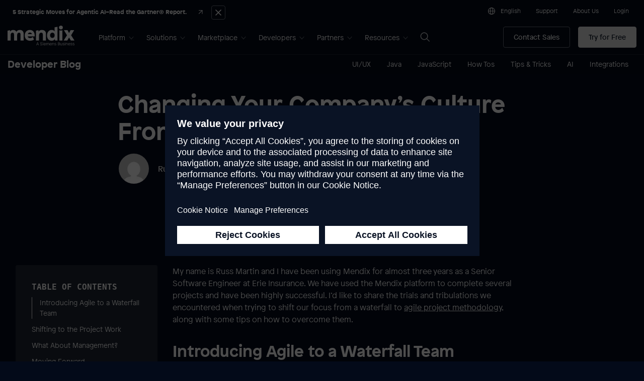

--- FILE ---
content_type: text/html; charset=UTF-8
request_url: https://www.mendix.com/blog/changing-your-companys-culture-from-waterfall-to-agile/
body_size: 37432
content:
<!DOCTYPE html>

<html lang="en-US" prefix="og: https://ogp.me/ns#">
<head>
	<meta charset="UTF-8">
	
	<title>
	Changing Your Company’s Culture From Waterfall to Agile | Mendix	</title>

	<!-- favicons -->
	<link rel="icon" type="image/png" href="/favicon-96x96.png" sizes="96x96" />
	<link rel="icon" type="image/svg+xml" href="/favicon.svg" />
	<link rel="shortcut icon" href="/favicon.ico" />
	<link rel="apple-touch-icon" sizes="180x180" href="/apple-touch-icon.png" />
	<meta name="apple-mobile-web-app-title" content="Mendix" />
	<link rel="manifest" href="/site.webmanifest" />

	<meta name="google" content="nositelinkssearchbox">
	<meta name="baidu-site-verification" content="lX6VpqzBv6" />
	<meta name="referrer" content="always">
	<meta name="viewport" content="width=device-width,initial-scale=1.0">
	<meta id="notch" name="theme-color" content='#0a1325'>
 
		<style>img:is([sizes="auto" i], [sizes^="auto," i]) { contain-intrinsic-size: 3000px 1500px }</style>
	<link rel="alternate" hreflang="en" href="https://www.mendix.com/blog/changing-your-companys-culture-from-waterfall-to-agile/" />
<link rel="alternate" hreflang="zh-CN" href="https://www.mendix.com/zh-CN/blog/changing-your-companys-culture-from-waterfall-to-agile/" />
<link rel="alternate" hreflang="fr" href="https://www.mendix.com/fr/blog/changing-your-companys-culture-from-waterfall-to-agile/" />
<link rel="alternate" hreflang="de" href="https://www.mendix.com/de/blog/changing-your-companys-culture-from-waterfall-to-agile/" />
<link rel="alternate" hreflang="ja" href="https://www.mendix.com/ja/blog/changing-your-companys-culture-from-waterfall-to-agile/" />
<link rel="alternate" hreflang="ko" href="https://www.mendix.com/ko/blog/changing-your-companys-culture-from-waterfall-to-agile/" />

<!-- Search Engine Optimization by Rank Math PRO - https://rankmath.com/ -->
<meta name="description" content="Russ Martin of Erie Insurance shares common trials and tribulations when trying to shift focus from a waterfall to agile project methodology, and tips to overcome them."/>
<meta name="robots" content="follow, index, max-snippet:-1, max-video-preview:-1, max-image-preview:large"/>
<link rel="canonical" href="https://www.mendix.com/blog/changing-your-companys-culture-from-waterfall-to-agile/" />
<meta property="og:locale" content="en_US" />
<meta property="og:type" content="article" />
<meta property="og:title" content="Changing Your Company’s Culture From Waterfall to Agile | Mendix" />
<meta property="og:description" content="Russ Martin of Erie Insurance shares common trials and tribulations when trying to shift focus from a waterfall to agile project methodology, and tips to overcome them." />
<meta property="og:url" content="https://www.mendix.com/blog/changing-your-companys-culture-from-waterfall-to-agile/" />
<meta property="og:site_name" content="Mendix" />
<meta property="article:publisher" content="https://www.facebook.com/mendixsoftware" />
<meta property="article:tag" content="Agile Development" />
<meta property="article:tag" content="App Development" />
<meta property="article:section" content="Blog" />
<meta property="og:updated_time" content="2024-05-06T10:41:26-04:00" />
<meta property="og:image" content="https://www.mendix.com/wp-content/uploads/blog-waterfall-to-agile-inpost-1.jpg" />
<meta property="og:image:secure_url" content="https://www.mendix.com/wp-content/uploads/blog-waterfall-to-agile-inpost-1.jpg" />
<meta property="og:image:width" content="966" />
<meta property="og:image:height" content="230" />
<meta property="og:image:alt" content="Changing Your Company’s Culture From Waterfall to Agile" />
<meta property="og:image:type" content="image/jpeg" />
<meta property="article:published_time" content="2017-03-30T09:00:36-04:00" />
<meta property="article:modified_time" content="2024-05-06T10:41:26-04:00" />
<meta name="twitter:card" content="summary_large_image" />
<meta name="twitter:title" content="Changing Your Company’s Culture From Waterfall to Agile | Mendix" />
<meta name="twitter:description" content="Russ Martin of Erie Insurance shares common trials and tribulations when trying to shift focus from a waterfall to agile project methodology, and tips to overcome them." />
<meta name="twitter:site" content="@Mendix" />
<meta name="twitter:creator" content="@Mendix" />
<meta name="twitter:image" content="https://www.mendix.com/wp-content/uploads/blog-waterfall-to-agile-inpost-1.jpg" />
<meta name="twitter:label1" content="Written by" />
<meta name="twitter:data1" content="Russell Martin" />
<meta name="twitter:label2" content="Time to read" />
<meta name="twitter:data2" content="9 minutes" />
<script type="application/ld+json" class="rank-math-schema-pro">{"@context":"https://schema.org","@graph":[{"@type":"Organization","@id":"https://www.mendix.com/#organization","name":"Mendix","sameAs":["https://www.facebook.com/mendixsoftware","https://twitter.com/Mendix"]},{"@type":"WebSite","@id":"https://www.mendix.com/#website","url":"https://www.mendix.com","name":"Mendix","publisher":{"@id":"https://www.mendix.com/#organization"},"inLanguage":"en-US"},{"@type":"ImageObject","@id":"https://www.mendix.com/wp-content/uploads/blog-waterfall-to-agile-inpost-1.jpg","url":"https://www.mendix.com/wp-content/uploads/blog-waterfall-to-agile-inpost-1.jpg","width":"200","height":"200","inLanguage":"en-US"},{"@type":"WebPage","@id":"https://www.mendix.com/blog/changing-your-companys-culture-from-waterfall-to-agile/#webpage","url":"https://www.mendix.com/blog/changing-your-companys-culture-from-waterfall-to-agile/","name":"Changing Your Company\u2019s Culture From Waterfall to Agile | Mendix","datePublished":"2017-03-30T09:00:36-04:00","dateModified":"2024-05-06T10:41:26-04:00","isPartOf":{"@id":"https://www.mendix.com/#website"},"primaryImageOfPage":{"@id":"https://www.mendix.com/wp-content/uploads/blog-waterfall-to-agile-inpost-1.jpg"},"inLanguage":"en-US"},{"@type":"Person","@id":"https://www.mendix.com/author/russell-martin/","name":"Russell Martin","url":"https://www.mendix.com/author/russell-martin/","image":{"@type":"ImageObject","@id":"https://secure.gravatar.com/avatar/cedcdaafdd5686d598f370d3c709afaf8849206e1af3f78f305c2914cb2759be?s=96&amp;d=mm&amp;r=g","url":"https://secure.gravatar.com/avatar/cedcdaafdd5686d598f370d3c709afaf8849206e1af3f78f305c2914cb2759be?s=96&amp;d=mm&amp;r=g","caption":"Russell Martin","inLanguage":"en-US"},"worksFor":{"@id":"https://www.mendix.com/#organization"}},{"@type":"BlogPosting","headline":"Changing Your Company\u2019s Culture From Waterfall to Agile | Mendix","datePublished":"2017-03-30T09:00:36-04:00","dateModified":"2024-05-06T10:41:26-04:00","articleSection":"Blog, Developer Blog","author":{"@id":"https://www.mendix.com/author/russell-martin/","name":"Russell Martin"},"publisher":{"@id":"https://www.mendix.com/#organization"},"description":"Russ Martin of Erie Insurance shares common trials and tribulations when trying to shift focus from a waterfall to agile project methodology, and tips to overcome them.","name":"Changing Your Company\u2019s Culture From Waterfall to Agile | Mendix","@id":"https://www.mendix.com/blog/changing-your-companys-culture-from-waterfall-to-agile/#richSnippet","isPartOf":{"@id":"https://www.mendix.com/blog/changing-your-companys-culture-from-waterfall-to-agile/#webpage"},"image":{"@id":"https://www.mendix.com/wp-content/uploads/blog-waterfall-to-agile-inpost-1.jpg"},"inLanguage":"en-US","mainEntityOfPage":{"@id":"https://www.mendix.com/blog/changing-your-companys-culture-from-waterfall-to-agile/#webpage"}}]}</script>
<!-- /Rank Math WordPress SEO plugin -->

<link rel='dns-prefetch' href='//cdnjs.cloudflare.com' />
<link rel='dns-prefetch' href='//cdn.jsdelivr.net' />
<link rel='dns-prefetch' href='//play.vidyard.com' />
<link rel='dns-prefetch' href='//assets.adobedtm.com' />
<link rel="preload" href="https://www.mendix.com/wp-content/themes/mendix/ui/fonts/PatronWEB-Bold.woff2" as="font" type="font/woff2" crossorigin>
<link rel="preload" href="https://www.mendix.com/wp-content/themes/mendix/ui/fonts/PatronWEB-Light.woff2" as="font" type="font/woff2" crossorigin><style media='screen'>
@font-face { 
	font-family: 'NotoMono'; 
	font-display: optional; 
	font-style: normal; 
	font-weight: 400;
	src: local('Noto Mono Regular'), local('NotoMono-Regular'),
		url('https://www.mendix.com/wp-content/themes/mendix/ui/fonts/NotoMono-Regular.woff2') format('woff2'); 
}
@font-face { 
	font-family: 'Patron'; 
	font-display: optional; 
	font-style: normal; 
	font-weight: 100;
	src: local('Patron Light'), local('PatronWEB-Light'),
		url('https://www.mendix.com/wp-content/themes/mendix/ui/fonts/PatronWEB-Light.woff2') format('woff2'); 
}
@font-face { 
	font-family: 'Patron'; 
	font-display: optional; 
	font-style: normal; 
	font-weight: 400;
	src: local('Patron Regular'), local('PatronWEB-Regular'),
		url('https://www.mendix.com/wp-content/themes/mendix/ui/fonts/PatronWEB-Regular.woff2') format('woff2'); 
}
@font-face { 
	font-family: 'Patron'; 
	font-display: optional; 
	font-style: italic; 
	font-weight: 400;
	src: local('Patron Italic'), local('PatronWEB-Italic'),
		url('https://www.mendix.com/wp-content/themes/mendix/ui/fonts/PatronWEB-Italic.woff2') format('woff2'); 
}
@font-face { 
	font-family: 'Patron'; 
	font-display: optional; 
	font-style: normal; 
	font-weight: 700;
	src: local('Patron Bold'), local('PatronWEB-Bold'),
		url('https://www.mendix.com/wp-content/themes/mendix/ui/fonts/PatronWEB-Bold.woff2') format('woff2'); 
}
body {
	font-family: "Patron", sans-serif;
}
</style><link rel="preload" href="https://www.mendix.com/wp-content/themes/mendix/ui/fonts/PatronWEB-Bold.woff2" as="font" type="font/woff2" crossorigin>
<link rel="preload" href="https://www.mendix.com/wp-content/themes/mendix/ui/fonts/PatronWEB-Light.woff2" as="font" type="font/woff2" crossorigin><style media='screen'>
@font-face { 
	font-family: 'NotoMono'; 
	font-display: optional; 
	font-style: normal; 
	font-weight: 400;
	src: local('Noto Mono Regular'), local('NotoMono-Regular'),
		url('https://www.mendix.com/wp-content/themes/mendix/ui/fonts/NotoMono-Regular.woff2') format('woff2'); 
}
@font-face { 
	font-family: 'Patron'; 
	font-display: optional; 
	font-style: normal; 
	font-weight: 100;
	src: local('Patron Light'), local('PatronWEB-Light'),
		url('https://www.mendix.com/wp-content/themes/mendix/ui/fonts/PatronWEB-Light.woff2') format('woff2'); 
}
@font-face { 
	font-family: 'Patron'; 
	font-display: optional; 
	font-style: normal; 
	font-weight: 400;
	src: local('Patron Regular'), local('PatronWEB-Regular'),
		url('https://www.mendix.com/wp-content/themes/mendix/ui/fonts/PatronWEB-Regular.woff2') format('woff2'); 
}
@font-face { 
	font-family: 'Patron'; 
	font-display: optional; 
	font-style: italic; 
	font-weight: 400;
	src: local('Patron Italic'), local('PatronWEB-Italic'),
		url('https://www.mendix.com/wp-content/themes/mendix/ui/fonts/PatronWEB-Italic.woff2') format('woff2'); 
}
@font-face { 
	font-family: 'Patron'; 
	font-display: optional; 
	font-style: normal; 
	font-weight: 700;
	src: local('Patron Bold'), local('PatronWEB-Bold'),
		url('https://www.mendix.com/wp-content/themes/mendix/ui/fonts/PatronWEB-Bold.woff2') format('woff2'); 
}
body {
	font-family: "Patron", sans-serif;
}
</style><link rel='stylesheet' id='mendix-openid-client-css-css' href='https://www.mendix.com/wp-content/plugins/mendix-openid-client/styles.css?ver=1758036547' type='text/css' media='all' />
<style id='outermost-icon-block-style-inline-css' type='text/css'>
.wp-block-outermost-icon-block{display:flex;line-height:0}.wp-block-outermost-icon-block.has-border-color{border:none}.wp-block-outermost-icon-block .has-icon-color svg,.wp-block-outermost-icon-block.has-icon-color svg{color:currentColor}.wp-block-outermost-icon-block .has-icon-color:not(.has-no-icon-fill-color) svg,.wp-block-outermost-icon-block.has-icon-color:not(.has-no-icon-fill-color) svg{fill:currentColor}.wp-block-outermost-icon-block .icon-container{box-sizing:border-box}.wp-block-outermost-icon-block a,.wp-block-outermost-icon-block svg{height:100%;transition:transform .1s ease-in-out;width:100%}.wp-block-outermost-icon-block a:hover{transform:scale(1.1)}.wp-block-outermost-icon-block svg{transform:rotate(var(--outermost--icon-block--transform-rotate,0deg)) scaleX(var(--outermost--icon-block--transform-scale-x,1)) scaleY(var(--outermost--icon-block--transform-scale-y,1))}.wp-block-outermost-icon-block .rotate-90,.wp-block-outermost-icon-block.rotate-90{--outermost--icon-block--transform-rotate:90deg}.wp-block-outermost-icon-block .rotate-180,.wp-block-outermost-icon-block.rotate-180{--outermost--icon-block--transform-rotate:180deg}.wp-block-outermost-icon-block .rotate-270,.wp-block-outermost-icon-block.rotate-270{--outermost--icon-block--transform-rotate:270deg}.wp-block-outermost-icon-block .flip-horizontal,.wp-block-outermost-icon-block.flip-horizontal{--outermost--icon-block--transform-scale-x:-1}.wp-block-outermost-icon-block .flip-vertical,.wp-block-outermost-icon-block.flip-vertical{--outermost--icon-block--transform-scale-y:-1}.wp-block-outermost-icon-block .flip-vertical.flip-horizontal,.wp-block-outermost-icon-block.flip-vertical.flip-horizontal{--outermost--icon-block--transform-scale-x:-1;--outermost--icon-block--transform-scale-y:-1}

</style>
<style id='mendix-cta-style-inline-css' type='text/css'>
.wp-block-mendix-cta {
    pointer-events: auto;
    -webkit-text-decoration: underline;
    text-decoration: underline;
    text-decoration-thickness: 1px;
    text-underline-offset: .5em;
}

.wp-block-mendix-cta.has-text-color {
  color: inherit;
}
</style>
<style id='mendix-icon-button-style-inline-css' type='text/css'>
/* Wrapper */
.wp-block-mendix-icon-button {
    display: block;
    max-width: fit-content!important;
    border-radius: 0.286em;
}

/* Centering when aligncenter is applied to wrapper */
.wp-block-mendix-icon-button.aligncenter {
    text-align: center;
}

/* Actual clickable button */
.wp-block-mendix-icon-button__link {
    display: inline-flex;
    align-items: center;
    border-radius: .286em;
    font-size: .875rem;
    font-weight: 400;
    line-height: 20px;
    padding: .714em 1.429em;
    text-decoration: none;
    border: none;
    transition: 0.3s ease;
}

/* Hover */
.wp-block-mendix-icon-button__link:hover {
    filter: brightness(1.10);
}

/* Icon wrapper */
.wp-block-mendix-icon-button__icon-wrapper {
    display: inline-flex;
    max-width: 25px;
}

.wp-block-mendix-icon-button__icon {
    pointer-events: none;
}

.wp-block-mendix-icon-button__icon-wrapper svg,
.wp-block-mendix-icon-button__icon-img {
    max-height: 21px;
    display: block;
}

.wp-block-mendix-icon-button__icon-wrapper--left {
    margin-right: 0.5rem;
}

.wp-block-mendix-icon-button__icon-wrapper--right {
    margin-left: 0.5rem;
}

.wp-block-mendix-icon-button__icon-wrapper svg * {
    stroke: currentColor;
    fill: currentColor;
}
</style>
<link rel='stylesheet' id='hljs-dev-blog-theme-css' href='https://www.mendix.com/wp-content/plugins/mendix-code-highlighting/style.css?ver=1.0.0' type='text/css' media='all' />
<style id='wp-block-library-theme-inline-css' type='text/css'>
.wp-block-audio :where(figcaption){color:#555;font-size:13px;text-align:center}.is-dark-theme .wp-block-audio :where(figcaption){color:#ffffffa6}.wp-block-audio{margin:0 0 1em}.wp-block-code{border:1px solid #ccc;border-radius:4px;font-family:Menlo,Consolas,monaco,monospace;padding:.8em 1em}.wp-block-embed :where(figcaption){color:#555;font-size:13px;text-align:center}.is-dark-theme .wp-block-embed :where(figcaption){color:#ffffffa6}.wp-block-embed{margin:0 0 1em}.blocks-gallery-caption{color:#555;font-size:13px;text-align:center}.is-dark-theme .blocks-gallery-caption{color:#ffffffa6}:root :where(.wp-block-image figcaption){color:#555;font-size:13px;text-align:center}.is-dark-theme :root :where(.wp-block-image figcaption){color:#ffffffa6}.wp-block-image{margin:0 0 1em}.wp-block-pullquote{border-bottom:4px solid;border-top:4px solid;color:currentColor;margin-bottom:1.75em}.wp-block-pullquote cite,.wp-block-pullquote footer,.wp-block-pullquote__citation{color:currentColor;font-size:.8125em;font-style:normal;text-transform:uppercase}.wp-block-quote{border-left:.25em solid;margin:0 0 1.75em;padding-left:1em}.wp-block-quote cite,.wp-block-quote footer{color:currentColor;font-size:.8125em;font-style:normal;position:relative}.wp-block-quote:where(.has-text-align-right){border-left:none;border-right:.25em solid;padding-left:0;padding-right:1em}.wp-block-quote:where(.has-text-align-center){border:none;padding-left:0}.wp-block-quote.is-large,.wp-block-quote.is-style-large,.wp-block-quote:where(.is-style-plain){border:none}.wp-block-search .wp-block-search__label{font-weight:700}.wp-block-search__button{border:1px solid #ccc;padding:.375em .625em}:where(.wp-block-group.has-background){padding:1.25em 2.375em}.wp-block-separator.has-css-opacity{opacity:.4}.wp-block-separator{border:none;border-bottom:2px solid;margin-left:auto;margin-right:auto}.wp-block-separator.has-alpha-channel-opacity{opacity:1}.wp-block-separator:not(.is-style-wide):not(.is-style-dots){width:100px}.wp-block-separator.has-background:not(.is-style-dots){border-bottom:none;height:1px}.wp-block-separator.has-background:not(.is-style-wide):not(.is-style-dots){height:2px}.wp-block-table{margin:0 0 1em}.wp-block-table td,.wp-block-table th{word-break:normal}.wp-block-table :where(figcaption){color:#555;font-size:13px;text-align:center}.is-dark-theme .wp-block-table :where(figcaption){color:#ffffffa6}.wp-block-video :where(figcaption){color:#555;font-size:13px;text-align:center}.is-dark-theme .wp-block-video :where(figcaption){color:#ffffffa6}.wp-block-video{margin:0 0 1em}:root :where(.wp-block-template-part.has-background){margin-bottom:0;margin-top:0;padding:1.25em 2.375em}
</style>
<link rel='stylesheet' id='main-css' href='https://www.mendix.com/wp-content/themes/mendix/ui/css/style.css?ver=1767633028' type='text/css' media='screen' />
<link rel='stylesheet' id='print-css' href='https://www.mendix.com/wp-content/themes/mendix/ui/css/print.css?ver=1758035594' type='text/css' media='print' />
<script type="text/javascript" src="https://www.mendix.com/wp-includes/js/jquery/jquery.min.js?ver=3.7.1" id="jquery-core-js"></script>
<script type="text/javascript" src="https://www.mendix.com/wp-includes/js/jquery/jquery-migrate.min.js?ver=3.4.1" id="jquery-migrate-js"></script>
<script type="text/javascript" src="https://www.mendix.com/wp-content/plugins/stop-user-enumeration/frontend/js/frontend.js?ver=1.7.7" id="stop-user-enumeration-js" defer="defer" data-wp-strategy="defer"></script>
<script type="text/javascript" src="https://assets.adobedtm.com/5dfc7d97c6fb/f76097206fad/launch-a8be6e5af390.min.js" id="adobe-launch-js" async="async" data-wp-strategy="async"></script>
<link rel="https://api.w.org/" href="https://www.mendix.com/wp-json/" /><link rel="alternate" title="JSON" type="application/json" href="https://www.mendix.com/wp-json/wp/v2/posts/35862" /><link rel='shortlink' href='https://www.mendix.com/?p=35862' />
	<script data-usercentrics="Optimizely" type="text/plain" src="https://cdn.optimizely.com/js/27269680029.js?ver=6.8.1" id="optimizely-js"></script>
		<link rel="preconnect" href="https://play.vidyard.com" crossorigin>
	<link rel="preconnect" href="https://cdn.vidyard.com" crossorigin>
	<link rel="preconnect" href="https://api.vidyard.com" crossorigin>
		<!-- Google Tag Manager with Consent Mode v2 -->
	<script>
		// Initialize dataLayer
		window.dataLayer = window.dataLayer || [];
		function gtag(){dataLayer.push(arguments);}

		// Set default consent state (denied until user consents)
		gtag('consent', 'default', {
			'ad_storage': 'denied',
			'ad_user_data': 'denied',
			'ad_personalization': 'denied',
			'analytics_storage': 'denied',
			'functionality_storage': 'denied',
			'personalization_storage': 'denied',
			'security_storage': 'granted' // Security cookies always allowed
		});

		// Load Google Tag Manager
		(function(w,d,s,l,i){w[l]=w[l]||[];w[l].push({'gtm.start':
		new Date().getTime(),event:'gtm.js'});var f=d.getElementsByTagName(s)[0],
		j=d.createElement(s),dl=l!='dataLayer'?'&l='+l:'';j.async=true;j.src=
		'https://www.googletagmanager.com/gtm.js?id='+i+dl;f.parentNode.insertBefore(j,f);
		})(window,document,'script','dataLayer','GTM-QJG4');
	</script>
	<!-- End Google Tag Manager -->
	<meta name="generator" content="speculation-rules 1.6.0">

	<script type="speculationrules">
	{
		"prerender": [
		{
			"urls": [
			"/pricing/",
			"/platform/",
			"/company/",
			"/platform/ide/",
			"/platform/ai/",
			"/low-code-guide/"
			],
			"eagerness": "moderate"
		}
		]
	}
	</script>
	</head>
<body id="top" class="wp-singular post-template-default single single-post postid-35862 single-format-standard wp-theme-mendix theme-midnight theme-dev-blog header-full chrome">

	<h1 class="show-for-sr">Changing Your Company’s Culture From Waterfall to Agile | Mendix</h1>
	
	<div class="screen-reader-shortcut skip-header">
		<div class="grid-container">
			<a href="#content">Skip to main content</a>
		</div>
	</div>
	
		<!-- Google Tag Manager (noscript) -->
	<noscript>
		<iframe 
			src="https://www.googletagmanager.com/ns.html?id=GTM-QJG4"
			height="0" 
			width="0" 
			style="display:none;visibility:hidden">
		</iframe>
	</noscript>
	<!-- End Google Tag Manager (noscript) -->
		
		<aside id="mx-announcement"
		data-post-id="251510"
		class="mxann theme-midnight post-251510 announcement type-announcement status-publish hentry page"		>
		<div class="mxann__center">
			<h2><a 
				id="mxann__a" 
				class="mxann__a"
				href="https://www.mendix.com/resources/future-of-agentic-ai-in-enterprise-applications/"
				data-event="announcement-gartner-agentic-ai"
				>
				<span class="mxann__headline">5 Strategic Moves for Agentic AI–Read the Gartner® Report.</span>
				<span class="mxann__title">
										<svg class="arrow" fill="none" width="11" height="12" viewBox="0 0 11 12" xmlns="http://www.w3.org/2000/svg"><g stroke="currentColor" stroke-miterlimit="10"><path d="m10 6h-10.0000003"/><path d="m5 11 5-5-5-5"/></g></svg>
				</span>
			</a></h2>
			<button class="button secondary close-button">
	<span class="show-for-sr">Close Announcement</span>
	<span aria-hidden="true" style="display: flex; align-items: center; justify-content: center;">
		<svg width="24" height="24" viewBox="0 0 24 24" fill="none" xmlns="http://www.w3.org/2000/svg">
			<path d="M3.75 3.75L20.25 20.25" stroke="currentColor" stroke-width="2.5" stroke-miterlimit="10"/>
			<path d="M3.75 20.25L20.25 3.75" stroke="currentColor" stroke-width="2.5" stroke-miterlimit="10"/>
		</svg>
	</span>
</button>
			</h2>
			
		</div>
	</aside>
	<script>
	// Handling of cookie JS is done immediately to show/hide the announcment without 
	// a layout shift as would be the case if this was in an external JS file
	(function(){
		/**
		 * Get the value of a cookie
		 * Source: https://gist.github.com/wpsmith/6cf23551dd140fb72ae7
		 * @param  {String} name  The name of the cookie
		 * @return {String}       The cookie value
		 */
		const cookie = (function  (name) {
			const cookieName = 'mx_announcement_251510';
			const parts = `; ${document.cookie}`.split(`; ${cookieName}=`);
			if (parts.length === 2){
				return parts.pop().split(';').shift();
			}
		})();
		
		if (cookie) {
			document.documentElement.style.setProperty('--height-announcement', '0px');
			document.getElementById('mx-announcement').remove();
		} else {
			document.documentElement.style.setProperty('--height-announcement', '40px');
			document.getElementById('mx-announcement').classList.add('is-active');
		}
	})();
	</script>
	<div id="mx10-header-sticky" class="sticky theme-midnight">
	<header id="mx10-header" 
		class="full"
		>
		<div id="mx10-header__contents" class="grid-container fluid">
			
			<div id="mx10-header__row1" class="show-for-large x-small">
				<ul class="grid-x grid-padding-x align-right align-middle">
					<li class="cell shrink"><button class="language-select-button" aria-label="Choose content language" aria-controls="language-select__heading" aria-expanded="false" aria-haspopup="dialog" data-open="language-select">
	<svg class="globe" width="24" height="24" viewBox="0 0 24 24" fill="none" xmlns="http://www.w3.org/2000/svg">
		<path d="M12 1.5C6.3075 1.5 1.5 6.375 1.5 12.1425C1.5 17.91 6.21 22.5 12 22.5C17.79 22.5 22.5 17.85 22.5 12.1425C22.5 6.435 17.6925 1.5 12 1.5ZM20.955 11.25H16.635C16.53 8.2875 15.8925 5.34 14.775 3.4725C18.075 4.5975 20.595 7.6575 20.955 11.25ZM15.135 11.25H8.865C9.0375 6.4725 10.5975 3 12 3C13.4025 3 14.955 6.4725 15.135 11.25ZM9.225 3.4725C8.1075 5.34 7.47 8.295 7.365 11.25H3.045C3.405 7.65 5.925 4.5975 9.225 3.4725ZM3.03 12.75H7.365C7.44 16.0425 8.145 18.825 9.24 20.565C5.8125 19.47 3.2925 16.4175 3.0375 12.75H3.03ZM8.8575 12.75H15.135C15.015 17.64 13.425 21 12 21C10.575 21 8.985 17.64 8.865 12.75H8.8575ZM14.76 20.565C15.8475 18.825 16.5525 16.035 16.635 12.75H20.97C20.715 16.4175 18.1875 19.4775 14.7675 20.565H14.76Z" fill="currentColor"/>
	</svg>
	<span class="current-lang show-for-large">
		English	</span>
</button>
					<li class="cell shrink contact-sales"><a href="https://www.mendix.com/contact-us/#contactform" title="Contact Sales">Contact Sales</a>					<li class="cell shrink"><a href="https://support.mendix.com/" title="Support">Support</a>					<li class="cell shrink"><a href="https://www.mendix.com/company/" title="About Us">About Us</a>					<li class="cell shrink"><a href="https://login.mendix.com/oauth/authorize?client_id=f7c27af0-1b56-41f8-ab0c-c6fc84eebdc9&#038;response_type=code&#038;scope=openid%20email%20profile&#038;redirect_uri=https://www.mendix.com/openid-connect-authorize&#038;state=eyJub25jZSI6ImZmNTg2ODlhMDMiLCJyZXR1cm5UbyI6IlwvYmxvZ1wvY2hhbmdpbmcteW91ci1jb21wYW55cy1jdWx0dXJlLWZyb20td2F0ZXJmYWxsLXRvLWFnaWxlXC8ifQ=" class="openid-login-button" role="button" tabindex="0">Login</a>
<div class="mxoc-user__container" style="display: none;">

	<!-- Desktop Version (visible on large screens) -->
	<button id="mxoc-user__open-menu" type="button" data-toggle="mxoc-user-menu" class="show-for-large" aria-describedby="mxoc-user__menu-description">
		<img data-mx-session-avatar 
			style="border-radius: 50%;" 
			width="24" 
			height="24" 
			src="" 
			alt="Profile Picture" 
		/>
	</button>

	<span id="mxoc-user__menu-description" class="show-for-sr">
		This button opens the user menu.
	</span>

	<aside style="height: 100%;" id="mxoc-user-menu" aria-labelledby="mxoc-user__open-menu" class="dropdown-pane bottom theme-midnight pt2 pb1 ph1 grid-container grid-y show-for-large" data-dropdown data-position="bottom" data-alignment="right">
		<div class="theme-midnight">
			<div class="cell text-center">
				<img data-mx-session-avatar style="border-radius: 50%;" width="64" height="64" src="" />
			</div>

			<div class="cell pt1 text-center">
				<h4 data-mx-session-name></h4>
			</div>

			<div class="grid-container grid-x align-center mv1">
				<div class="border-top cell small-12"></div>
			</div>

			<div class="grid-container">

				<a class="mxoc-user__dashboard cell grid-x align-middle mt1 button hollow" href="https://home.mendix.com">
					<!-- Icon -->
					<svg class="mr1" width="24" height="24" viewBox="0 0 24 24" fill="none" xmlns="http://www.w3.org/2000/svg">
						<path fill-rule="evenodd" clip-rule="evenodd" d="M20.8804 8.6401H2.16043V7.2001H20.8804V8.6401Z" fill="white"/>
						<path fill-rule="evenodd" clip-rule="evenodd" d="M1.44043 5.0401C1.44043 4.24481 2.08514 3.6001 2.88043 3.6001H20.1604C20.9557 3.6001 21.6004 4.24481 21.6004 5.0401V18.0001C21.6004 18.7954 20.9557 19.4401 20.1604 19.4401H2.88043C2.08514 19.4401 1.44043 18.7954 1.44043 18.0001V5.0401ZM20.1604 5.0401H2.88043V18.0001H20.1604V5.0401Z" fill="white"/>
						<path fill-rule="evenodd" clip-rule="evenodd" d="M18.7204 12.9601V16.5601H17.2804V12.9601H18.7204Z" fill="white"/>
						<path fill-rule="evenodd" clip-rule="evenodd" d="M15.8404 11.5201V16.5601H14.4004V11.5201H15.8404Z" fill="white"/>
						<path fill-rule="evenodd" clip-rule="evenodd" d="M12.9604 15.1201V16.5601H11.5204V15.1201H12.9604Z" fill="white"/>
						<path fill-rule="evenodd" clip-rule="evenodd" d="M7.56043 15.1201C8.55454 15.1201 9.36043 14.3142 9.36043 13.3201C9.36043 12.326 8.55454 11.5201 7.56043 11.5201C6.56632 11.5201 5.76043 12.326 5.76043 13.3201C5.76043 14.3142 6.56632 15.1201 7.56043 15.1201ZM7.56043 16.5601C9.34983 16.5601 10.8004 15.1095 10.8004 13.3201C10.8004 11.5307 9.34983 10.0801 7.56043 10.0801C5.77103 10.0801 4.32043 11.5307 4.32043 13.3201C4.32043 15.1095 5.77103 16.5601 7.56043 16.5601Z" fill="white"/>
						<path d="M10.8004 13.3201C10.8004 12.8946 10.7166 12.4733 10.5538 12.0802C10.391 11.6871 10.1523 11.3299 9.85146 11.0291C9.55059 10.7282 9.19342 10.4896 8.80032 10.3267C8.40723 10.1639 7.98591 10.0801 7.56043 10.0801V13.3201H10.8004Z" fill="white"/>
					</svg>
					Mendix Portal
				</a>

				<a class="mxoc-user__profile cell grid-x align-middle mv1 button hollow" href="https://developerprofiles.mendix.com/link/dashboard">
					<!-- Icon -->
					<svg class="mr1" width="24" height="24" viewBox="0 0 24 24" fill="none" xmlns="http://www.w3.org/2000/svg">
						<path fill-rule="evenodd" clip-rule="evenodd" d="M10.7996 10.8002H12.2396C13.8308 10.8002 15.1196 9.51136 15.1196 7.92016V5.04016C15.1196 3.44896 13.8308 2.16016 12.2396 2.16016H10.7996C9.20841 2.16016 7.91961 3.44896 7.91961 5.04016V7.92016C7.91961 9.51136 9.20841 10.8002 10.7996 10.8002ZM9.35961 5.04016C9.35961 4.24816 10.0076 3.60016 10.7996 3.60016H12.2396C13.0316 3.60016 13.6796 4.24816 13.6796 5.04016V7.92016C13.6796 8.71216 13.0316 9.36016 12.2396 9.36016H10.7996C10.0076 9.36016 9.35961 8.71216 9.35961 7.92016V5.04016Z" fill="white"/>
						<path fill-rule="evenodd" clip-rule="evenodd" d="M3.59961 20.8802H19.4396V17.2802C19.4396 14.501 17.1788 12.2402 14.3996 12.2402H8.63961C5.86041 12.2402 3.59961 14.501 3.59961 17.2802V20.8802ZM17.9996 19.4402H5.03961V17.2802C5.03961 15.293 6.65241 13.6802 8.63961 13.6802H14.3996C16.3868 13.6802 17.9996 15.293 17.9996 17.2802V19.4402Z" fill="white"/>
					</svg>
					View Profile
				</a>
				
				<form class="mxoc-user__logout" method="post">
					<button class="cell grid-x align-middle button hollow" type="submit" name="logout">
						<!-- Icon -->
						<svg class="mr1" width="24" height="24" viewBox="0 0 24 24" fill="none" xmlns="http://www.w3.org/2000/svg">
							<path d="M7.56043 14.4001C8.1569 14.4001 8.64043 13.9165 8.64043 13.3201C8.64043 12.7236 8.1569 12.2401 7.56043 12.2401C6.96396 12.2401 6.48043 12.7236 6.48043 13.3201C6.48043 13.9165 6.96396 14.4001 7.56043 14.4001Z" fill="white"/>
							<path fill-rule="evenodd" clip-rule="evenodd" d="M10.9516 21.2977C10.6996 21.4993 10.39 21.6001 10.0804 21.6001C9.96523 21.6001 9.84283 21.5857 9.72763 21.5569L2.52763 19.7137C1.88683 19.5481 1.44043 18.9721 1.44043 18.3169V4.72327C1.44043 4.06087 1.88683 3.49207 2.52763 3.32647L9.72763 1.48327C10.1524 1.37527 10.606 1.46887 10.9588 1.74247C11.3116 2.01607 11.5204 2.43367 11.5204 2.88007H17.2732C18.0652 2.88007 18.7132 3.52807 18.7132 4.32007V5.76007H17.2732V4.32007H11.5132V18.7201H17.2732V17.2801H18.7132V18.7201C18.7132 19.5121 18.0652 20.1601 17.2732 20.1601H11.5132C11.506 20.6065 11.3044 21.0241 10.9516 21.2977ZM10.0804 2.90167L2.88043 4.72327V18.3241L10.0804 20.1601V2.90167Z" fill="white"/>
							<path d="M18.5116 14.9113L21.8956 11.5201L18.5116 8.1289L17.4892 9.1513L19.1452 10.8001H12.9604V12.2401H19.1452L17.4892 13.8889L18.5116 14.9113Z" fill="white"/>
						</svg>
						<div class="white">Log out</div>
					</button>
				</form>
			</div>
		</div>
	</aside>

	<!-- Mobile Version (visible on medium and small screens) -->
	<div class="hide-for-large theme-twilight pa1 br1">
		<div class="cell text-center">
			<img alt="Profile Picture" data-mx-session-avatar style="border-radius: 50%;" width="48" height="48" src="" />
		</div>

		<div class="cell pt1 text-center">
			<h4 data-mx-session-name></h4>
		</div>

		<div class="grid-container grid-x align-center mt1">
			<div class="border-top cell small-12"></div>
		</div>

		<div class="grid-container">
			<a class="mxoc-user__dashboard cell grid-x align-middle mt1 button hollow" href="https://home.mendix.com">
				<!-- Dashboard Icon -->
				<svg aria-hidden="true" focusable="false" class="mr1" width="24" height="24" viewBox="0 0 24 24" fill="none" xmlns="http://www.w3.org/2000/svg">
					<path fill-rule="evenodd" clip-rule="evenodd" d="M20.8804 8.6401H2.16043V7.2001H20.8804V8.6401Z" fill="white"/>
					<path fill-rule="evenodd" clip-rule="evenodd" d="M1.44043 5.0401C1.44043 4.24481 2.08514 3.6001 2.88043 3.6001H20.1604C20.9557 3.6001 21.6004 4.24481 21.6004 5.0401V18.0001C21.6004 18.7954 20.9557 19.4401 20.1604 19.4401H2.88043C2.08514 19.4401 1.44043 18.7954 1.44043 18.0001V5.0401ZM20.1604 5.0401H2.88043V18.0001H20.1604V5.0401Z" fill="white"/>
					<path fill-rule="evenodd" clip-rule="evenodd" d="M18.7204 12.9601V16.5601H17.2804V12.9601H18.7204Z" fill="white"/>
					<path fill-rule="evenodd" clip-rule="evenodd" d="M15.8404 11.5201V16.5601H14.4004V11.5201H15.8404Z" fill="white"/>
					<path fill-rule="evenodd" clip-rule="evenodd" d="M12.9604 15.1201V16.5601H11.5204V15.1201H12.9604Z" fill="white"/>
					<path fill-rule="evenodd" clip-rule="evenodd" d="M7.56043 15.1201C8.55454 15.1201 9.36043 14.3142 9.36043 13.3201C9.36043 12.326 8.55454 11.5201 7.56043 11.5201C6.56632 11.5201 5.76043 12.326 5.76043 13.3201C5.76043 14.3142 6.56632 15.1201 7.56043 15.1201ZM7.56043 16.5601C9.34983 16.5601 10.8004 15.1095 10.8004 13.3201C10.8004 11.5307 9.34983 10.0801 7.56043 10.0801C5.77103 10.0801 4.32043 11.5307 4.32043 13.3201C4.32043 15.1095 5.77103 16.5601 7.56043 16.5601Z" fill="white"/>
					<path d="M10.8004 13.3201C10.8004 12.8946 10.7166 12.4733 10.5538 12.0802C10.391 11.6871 10.1523 11.3299 9.85146 11.0291C9.55059 10.7282 9.19342 10.4896 8.80032 10.3267C8.40723 10.1639 7.98591 10.0801 7.56043 10.0801V13.3201H10.8004Z" fill="white"/>
				</svg>
				Mendix Dashboard
			</a>

			<a class="mxoc-user__profile cell grid-x align-middle mv1 button hollow" href="https://developerprofiles.mendix.com/link/dashboard">
				<!-- Profile Icon -->
				<svg aria-hidden="true" focusable="false" class="mr1" width="24" height="24" viewBox="0 0 24 24" fill="none" xmlns="http://www.w3.org/2000/svg">
					<path fill-rule="evenodd" clip-rule="evenodd" d="M10.7996 10.8002H12.2396C13.8308 10.8002 15.1196 9.51136 15.1196 7.92016V5.04016C15.1196 3.44896 13.8308 2.16016 12.2396 2.16016H10.7996C9.20841 2.16016 7.91961 3.44896 7.91961 5.04016V7.92016C7.91961 9.51136 9.20841 10.8002 10.7996 10.8002ZM9.35961 5.04016C9.35961 4.24816 10.0076 3.60016 10.7996 3.60016H12.2396C13.0316 3.60016 13.6796 4.24816 13.6796 5.04016V7.92016C13.6796 8.71216 13.0316 9.36016 12.2396 9.36016H10.7996C10.0076 9.36016 9.35961 8.71216 9.35961 7.92016V5.04016Z" fill="white"/>
					<path fill-rule="evenodd" clip-rule="evenodd" d="M3.59961 20.8802H19.4396V17.2802C19.4396 14.501 17.1788 12.2402 14.3996 12.2402H8.63961C5.86041 12.2402 3.59961 14.501 3.59961 17.2802V20.8802ZM17.9996 19.4402H5.03961V17.2802C5.03961 15.293 6.65241 13.6802 8.63961 13.6802H14.3996C16.3868 13.6802 17.9996 15.293 17.9996 17.2802V19.4402Z" fill="white"/>
				</svg>
				View Profile
			</a>
			
			<form class="mxoc-user__logout" method="post">
				<button class="cell grid-x align-middle button hollow" type="submit" name="logout">
					<!-- Logout Icon -->
					<svg aria-hidden="true" focusable="false" class="mr1" width="24" height="24" viewBox="0 0 24 24" fill="none" xmlns="http://www.w3.org/2000/svg">
						<path d="M7.56043 14.4001C8.1569 14.4001 8.64043 13.9165 8.64043 13.3201C8.64043 12.7236 8.1569 12.2401 7.56043 12.2401C6.96396 12.2401 6.48043 12.7236 6.48043 13.3201C6.48043 13.9165 6.96396 14.4001 7.56043 14.4001Z" fill="white"/>
						<path fill-rule="evenodd" clip-rule="evenodd" d="M10.9516 21.2977C10.6996 21.4993 10.39 21.6001 10.0804 21.6001C9.96523 21.6001 9.84283 21.5857 9.72763 21.5569L2.52763 19.7137C1.88683 19.5481 1.44043 18.9721 1.44043 18.3169V4.72327C1.44043 4.06087 1.88683 3.49207 2.52763 3.32647L9.72763 1.48327C10.1524 1.37527 10.606 1.46887 10.9588 1.74247C11.3116 2.01607 11.5204 2.43367 11.5204 2.88007H17.2732C18.0652 2.88007 18.7132 3.52807 18.7132 4.32007V5.76007H17.2732V4.32007H11.5132V18.7201H17.2732V17.2801H18.7132V18.7201C18.7132 19.5121 18.0652 20.1601 17.2732 20.1601H11.5132C11.506 20.6065 11.3044 21.0241 10.9516 21.2977ZM10.0804 2.90167L2.88043 4.72327V18.3241L10.0804 20.1601V2.90167Z" fill="white"/>
						<path d="M18.5116 14.9113L21.8956 11.5201L18.5116 8.1289L17.4892 9.1513L19.1452 10.8001H12.9604V12.2401H19.1452L17.4892 13.8889L18.5116 14.9113Z" fill="white"/>
					</svg>
					Log out				</button>
			</form>
		</div>
	</div>
</div>				</ul>
			</div>
			
			<div id="mx10-header__row2" class="grid-x flex-nowrap align-middle">
				
				<div class="cell shrink grid-x mr2">
					<a id="mx10-header__logo" aria-label="home" href="https://www.mendix.com"><svg width="133" height="40" viewbox="0 0 133 40" fill="none" xmlns="http://www.w3.org/2000/svg" class=" attachment-247286 logo-mendix-siemens-tagline"><path fill-rule="evenodd" clip-rule="evenodd" d="M99.0342 2.40143C99.1856 2.37419 99.325 2.49064 99.325 2.64458V29.504C99.325 29.6405 99.2144 29.7512 99.078 29.7512H94.6751C94.5564 29.7512 94.4545 29.6666 94.4324 29.55L93.9641 27.0838C93.957 27.0458 93.9237 27.0182 93.885 27.0182C93.8573 27.0182 93.8315 27.0325 93.8168 27.056C92.6303 28.9189 90.8168 30.1942 87.5408 30.1942C81.9452 30.1942 78.4248 25.7258 78.4248 19.7062C78.4248 13.502 82.1305 8.62723 87.6891 8.62723C90.1244 8.62723 92.1557 9.5793 93.307 11.1917C93.3162 11.2046 93.3311 11.2123 93.3471 11.2123C93.3741 11.2123 93.3959 11.1905 93.3959 11.1635V3.62089C93.3959 3.50131 93.4815 3.39888 93.5992 3.37774L99.0342 2.40143ZM93.6182 19.4107C93.6182 16.2717 91.8024 14.0559 89.1343 14.0559C86.4661 14.0559 84.5392 16.3086 84.5392 19.4477C84.5392 22.5868 86.3549 24.544 89.0601 24.544C91.7653 24.544 93.6182 22.7714 93.6182 19.4107Z" fill="currentColor"></path><path d="M17.5855 12.2463C17.6195 12.2463 17.6503 12.2271 17.6655 12.1966C18.6086 10.2967 20.9696 8.6272 24.4597 8.6272C30.8336 8.6272 31.9822 13.8343 31.9822 16.0132V29.504C31.9822 29.6404 31.8717 29.7511 31.735 29.7511H26.0779C25.9414 29.7511 25.8307 29.6404 25.8307 29.504V18.3397C25.8307 15.0899 24.719 14.0559 22.7921 14.0559C20.1981 14.0559 19.0493 16.2347 19.0493 19.4476V29.504C19.0493 29.6404 18.9387 29.7511 18.8022 29.7511H13.182C13.0455 29.7511 12.9349 29.6404 12.9349 29.504V18.3397C12.9349 15.0899 11.8232 14.0559 9.8962 14.0559C7.30221 14.0559 6.15344 16.2717 6.15344 19.4476V29.504C6.15344 29.6404 6.04278 29.7511 5.90628 29.7511H0.249099C0.112604 29.7511 0.00195312 29.6404 0.00195312 29.504V10.3345C0.00195312 10.2183 0.0829347 10.1178 0.196497 10.0931L4.62842 9.12808C4.77065 9.09712 4.90872 9.19511 4.92633 9.33955L5.21869 11.7351C5.22343 11.774 5.25645 11.8032 5.29562 11.8032C5.32212 11.8032 5.34694 11.7893 5.36126 11.767C6.76819 9.57694 8.76136 8.6272 11.3044 8.6272C14.4279 8.6272 16.5312 10.2251 17.5056 12.1965C17.5207 12.2269 17.5516 12.2463 17.5855 12.2463Z" fill="currentColor"></path><path fill-rule="evenodd" clip-rule="evenodd" d="M34.1997 19.5215C34.1997 12.8372 38.5725 8.6272 44.2793 8.6272C50.1344 8.6272 53.9882 13.0588 53.9882 19.6323C53.9882 20.0873 53.9688 20.8528 53.9582 21.2396C53.9545 21.373 53.845 21.4787 53.7115 21.4787H40.4643C40.3225 21.4787 40.2089 21.5984 40.2268 21.7392C40.4632 23.591 42.0963 24.8393 44.5757 24.8393C47.1975 24.8393 48.9604 23.841 50.2163 22.8954C50.2596 22.8629 50.3119 22.8451 50.3661 22.8451H50.4094C50.5115 22.8451 50.6033 22.908 50.6401 23.0034L52.4777 27.7718C52.5165 27.8727 52.4861 27.9873 52.399 28.0516C51.0763 29.0285 48.3288 30.1941 44.6869 30.1941C38.6097 30.1941 34.1997 26.3166 34.1997 19.5215ZM48.0787 17.0472C48.2263 17.0472 48.3417 16.9185 48.3125 16.7739C48.005 15.2488 46.594 13.8343 44.3904 13.8343C42.224 13.8343 40.8484 15.2134 40.481 16.7641C40.4461 16.9116 40.5623 17.0472 40.7141 17.0472H48.0787Z" fill="currentColor"></path><path d="M68.056 8.6272C65.2576 8.6272 62.9715 9.93963 61.7791 11.7676C61.7648 11.7898 61.7403 11.8032 61.7138 11.8032C61.6745 11.8032 61.6414 11.7739 61.6367 11.735L61.3444 9.33955C61.3268 9.19511 61.1887 9.09712 61.0465 9.12808L56.6146 10.0931C56.501 10.1178 56.4199 10.2183 56.4199 10.3345V29.504C56.4199 29.6404 56.5307 29.7511 56.6671 29.7511H62.3243C62.4607 29.7511 62.5715 29.6404 62.5715 29.504V19.4476C62.5715 15.8285 64.7579 14.0559 66.9071 14.0559C68.76 14.0559 70.1682 15.2746 70.1682 17.7119V29.504C70.1682 29.6404 70.2789 29.7511 70.4154 29.7511H76.0725C76.209 29.7511 76.3196 29.6404 76.3196 29.504V15.9024C76.3196 11.9509 73.6516 8.6272 68.056 8.6272Z" fill="currentColor"></path><path d="M102.969 9.49406C102.969 9.30247 103.179 9.18198 103.351 9.26538C104.116 9.63477 105.024 9.83811 106.067 9.83811C107.068 9.83811 107.946 9.65039 108.691 9.30808C108.863 9.22908 109.068 9.34975 109.068 9.53896V29.4933C109.068 29.6297 108.958 29.7404 108.821 29.7404H103.201C103.065 29.7404 102.954 29.6297 102.954 29.4931L102.969 9.49406Z" fill="currentColor"></path><path d="M132.017 9.05396C132.209 9.05396 132.328 9.26304 132.229 9.42772L126.417 19.1522C126.369 19.2326 126.37 19.3334 126.421 19.4123L132.802 29.3542C132.907 29.5186 132.789 29.7347 132.594 29.7347H125.96C125.873 29.7347 125.792 29.6885 125.748 29.6136L122.475 24.0895C122.379 23.9279 122.145 23.9279 122.049 24.0895L118.776 29.6136C118.732 29.6885 118.651 29.7347 118.564 29.7347H111.931C111.735 29.7347 111.617 29.5186 111.723 29.3542L118.103 19.4123C118.154 19.3334 118.155 19.2326 118.107 19.1522L112.295 9.42772C112.196 9.26304 112.315 9.05396 112.507 9.05396H119.074C119.166 9.05396 119.25 9.10485 119.293 9.1861L122.043 14.42C122.136 14.5962 122.388 14.5962 122.481 14.42L125.231 9.1861C125.274 9.10485 125.358 9.05396 125.45 9.05396H132.017Z" fill="currentColor"></path><path d="M102.213 3.82055C102.213 1.56783 103.584 0.0537109 106.067 0.0537109C108.55 0.0537109 109.921 1.56783 109.921 3.82055C109.921 6.03634 108.55 7.66125 106.067 7.66125C103.584 7.66125 102.213 6.03634 102.213 3.82055Z" fill="currentColor"></path><path d="M62.2516 39.2824L60.217 33.5186H59.245L57.2104 39.2824H57.9106L58.5119 37.5205H60.9501L61.5514 39.2824H62.2516ZM59.7146 34.0457H59.7393L60.7688 36.9604H58.6848L59.7146 34.0457Z" fill="currentColor"></path><path d="M66.8491 33.4199C65.7619 33.4199 65.0699 34.0868 65.0699 34.9679C65.0699 35.8324 65.6878 36.2607 66.808 36.5736C67.9612 36.8947 68.4801 37.1087 68.4801 37.7592C68.4801 38.3769 68.0517 38.7637 67.1539 38.7637C66.2643 38.7637 65.6136 38.1626 65.2264 37.5781H65.1935L64.8311 38.1873C65.1935 38.7473 66.0502 39.3813 67.1705 39.3813C68.3813 39.3813 69.1309 38.7884 69.1309 37.7427C69.1309 36.7299 68.3565 36.3759 67.2692 36.0712C66.0089 35.7172 65.7288 35.4866 65.7288 34.9513C65.7288 34.4656 66.0913 34.021 66.8656 34.021C67.5577 34.021 68.1259 34.4904 68.4636 35.0583H68.4965L68.859 34.482C68.513 33.9387 67.7881 33.4199 66.8491 33.4199Z" fill="currentColor"></path><path d="M70.4366 33.0576C70.1154 33.0576 69.9424 33.2551 69.9424 33.5517C69.9424 33.8399 70.1154 34.0374 70.4366 34.0374C70.758 34.0374 70.9309 33.8399 70.9309 33.5517C70.9309 33.2551 70.758 33.0576 70.4366 33.0576ZM70.7496 39.2825V34.6715H70.132V39.2825H70.7496Z" fill="currentColor"></path><path d="M73.8102 34.5725C72.6817 34.5725 71.7427 35.5606 71.7427 36.9603C71.7427 38.3683 72.4592 39.3812 73.8678 39.3812C74.634 39.3812 75.3092 39.0025 75.6553 38.5084L75.3423 37.9321H75.3176C75.0788 38.3026 74.6009 38.7966 73.8596 38.7966C72.97 38.7966 72.4016 38.1461 72.3521 37.1827H75.7953C75.7953 37.1827 75.8035 37.0344 75.8035 36.9109C75.8035 35.4618 74.9386 34.5725 73.8102 34.5725ZM73.8102 35.1323C74.5514 35.1323 75.1282 35.6429 75.1858 36.6392H72.3769C72.4592 35.7828 73.0276 35.1323 73.8102 35.1323Z" fill="currentColor"></path><path d="M81.3061 34.5725C80.6141 34.5725 80.1445 34.9265 79.9223 35.3548H79.8975C79.741 34.9265 79.3207 34.5725 78.7031 34.5725C78.0771 34.5725 77.6733 34.8525 77.4263 35.2806H77.4098L77.3356 34.6714H76.8003V39.2823H77.4181V36.6392C77.4181 35.684 77.9124 35.1323 78.5466 35.1323C79.0737 35.1323 79.4033 35.4289 79.4033 36.2275V39.2823H80.0209V36.6392C80.0209 35.6511 80.5317 35.1323 81.1578 35.1323C81.6931 35.1323 82.0226 35.4289 82.0226 36.2275V39.2823H82.6405V35.9969C82.6405 35.0995 82.1379 34.5725 81.3061 34.5725Z" fill="currentColor"></path><path d="M85.627 34.5725C84.4986 34.5725 83.5596 35.5606 83.5596 36.9603C83.5596 38.3683 84.2763 39.3812 85.6849 39.3812C86.4509 39.3812 87.1263 39.0025 87.4722 38.5084L87.1592 37.9321H87.1345C86.8957 38.3026 86.418 38.7966 85.6765 38.7966C84.7869 38.7966 84.2187 38.1461 84.1693 37.1827H87.6122C87.6122 37.1827 87.6206 37.0344 87.6206 36.9109C87.6206 35.4618 86.7557 34.5725 85.627 34.5725ZM85.627 35.1323C86.3685 35.1323 86.9451 35.6429 87.0027 36.6392H84.194C84.2763 35.7828 84.8445 35.1323 85.627 35.1323Z" fill="currentColor"></path><path d="M90.7012 34.5725C90.0341 34.5725 89.5399 34.8772 89.2516 35.3053H89.2269L89.1527 34.6714H88.6172V39.2823H89.235V36.8122C89.235 35.7912 89.8116 35.1323 90.586 35.1323C91.2944 35.1323 91.6568 35.5853 91.6568 36.3923V39.2823H92.2745V36.2687C92.2745 35.3219 91.7473 34.5725 90.7012 34.5725Z" fill="currentColor"></path><path d="M94.8601 34.5725C93.8798 34.5725 93.3527 35.1983 93.3527 35.8323C93.3527 36.5157 93.7727 36.8862 94.8107 37.1498C96.0051 37.4544 96.1616 37.7097 96.1616 38.1049C96.1616 38.4672 95.8568 38.8048 95.1402 38.8048C94.4319 38.8048 93.9045 38.3767 93.5668 37.8167H93.5421L93.188 38.352C93.4845 38.8624 94.2341 39.3812 95.165 39.3812C96.0956 39.3812 96.7711 38.8624 96.7711 38.1049C96.7711 37.3555 96.3263 36.9687 95.2307 36.6805C94.1023 36.3839 93.9623 36.1533 93.9623 35.8241C93.9623 35.5112 94.2175 35.1323 94.8519 35.1323C95.5109 35.1323 95.9722 35.5359 96.2521 35.9969H96.2852L96.6228 35.4783C96.3757 35.0995 95.791 34.5725 94.8601 34.5725Z" fill="currentColor"></path><path d="M99.9609 33.5186V39.2824H101.963C103.495 39.2824 103.915 38.4839 103.915 37.7427C103.915 37.0017 103.552 36.5489 103.009 36.343V36.3265C103.61 36.0712 103.915 35.6594 103.915 35.0007C103.915 34.0704 103.305 33.5186 102.169 33.5186H99.9609ZM100.62 34.1196H102.119C102.918 34.1196 103.248 34.4985 103.248 35.0502C103.248 35.6925 102.745 36.063 102.045 36.063H100.62V34.1196ZM100.62 36.6475H102.062C102.893 36.6475 103.256 37.0264 103.256 37.6604C103.256 38.2862 102.877 38.6814 101.987 38.6814H100.62V36.6475Z" fill="currentColor"></path><path d="M108.365 39.2823V34.6714H107.747V37.3639C107.747 38.2285 107.178 38.8048 106.437 38.8048C105.803 38.8048 105.49 38.426 105.49 37.685V34.6714H104.872V37.7756C104.872 38.7225 105.366 39.3812 106.371 39.3812C107.014 39.3812 107.483 39.0436 107.714 38.6402H107.739L107.829 39.2823H108.365Z" fill="currentColor"></path><path d="M110.94 34.5725C109.96 34.5725 109.433 35.1983 109.433 35.8323C109.433 36.5157 109.853 36.8862 110.891 37.1498C112.085 37.4544 112.242 37.7097 112.242 38.1049C112.242 38.4672 111.937 38.8048 111.22 38.8048C110.512 38.8048 109.985 38.3767 109.647 37.8167H109.622L109.268 38.352C109.565 38.8624 110.314 39.3812 111.245 39.3812C112.176 39.3812 112.851 38.8624 112.851 38.1049C112.851 37.3555 112.406 36.9687 111.311 36.6805C110.182 36.3839 110.042 36.1533 110.042 35.8241C110.042 35.5112 110.298 35.1323 110.932 35.1323C111.591 35.1323 112.052 35.5359 112.332 35.9969H112.365L112.703 35.4783C112.456 35.0995 111.871 34.5725 110.94 34.5725Z" fill="currentColor"></path><path d="M114.156 33.0576C113.835 33.0576 113.662 33.2551 113.662 33.5517C113.662 33.8399 113.835 34.0374 114.156 34.0374C114.478 34.0374 114.65 33.8399 114.65 33.5517C114.65 33.2551 114.478 33.0576 114.156 33.0576ZM114.469 39.2825V34.6715H113.852V39.2825H114.469Z" fill="currentColor"></path><path d="M117.794 34.5725C117.126 34.5725 116.632 34.8772 116.344 35.3053H116.319L116.245 34.6714H115.709V39.2823H116.327V36.8122C116.327 35.7912 116.904 35.1323 117.678 35.1323C118.387 35.1323 118.749 35.5853 118.749 36.3923V39.2823H119.367V36.2687C119.367 35.3219 118.84 34.5725 117.794 34.5725Z" fill="currentColor"></path><path d="M122.356 34.5725C121.228 34.5725 120.289 35.5606 120.289 36.9603C120.289 38.3683 121.005 39.3812 122.414 39.3812C123.18 39.3812 123.855 39.0025 124.201 38.5084L123.888 37.9321H123.863C123.625 38.3026 123.147 38.7966 122.405 38.7966C121.516 38.7966 120.948 38.1461 120.898 37.1827H124.341C124.341 37.1827 124.35 37.0344 124.35 36.9109C124.35 35.4618 123.485 34.5725 122.356 34.5725ZM122.356 35.1323C123.098 35.1323 123.674 35.6429 123.732 36.6392H120.923C121.005 35.7828 121.574 35.1323 122.356 35.1323Z" fill="currentColor"></path><path d="M126.763 34.5725C125.783 34.5725 125.256 35.1983 125.256 35.8323C125.256 36.5157 125.676 36.8862 126.714 37.1498C127.908 37.4544 128.064 37.7097 128.064 38.1049C128.064 38.4672 127.76 38.8048 127.043 38.8048C126.334 38.8048 125.807 38.3767 125.47 37.8167H125.445L125.091 38.352C125.387 38.8624 126.137 39.3812 127.068 39.3812C127.998 39.3812 128.674 38.8624 128.674 38.1049C128.674 37.3555 128.229 36.9687 127.134 36.6805C126.005 36.3839 125.865 36.1533 125.865 35.8241C125.865 35.5112 126.12 35.1323 126.755 35.1323C127.414 35.1323 127.875 35.5359 128.155 35.9969H128.188L128.526 35.4783C128.279 35.0995 127.694 34.5725 126.763 34.5725Z" fill="currentColor"></path><path d="M131.091 34.5725C130.11 34.5725 129.583 35.1983 129.583 35.8323C129.583 36.5157 130.003 36.8862 131.041 37.1498C132.236 37.4544 132.392 37.7097 132.392 38.1049C132.392 38.4672 132.087 38.8048 131.371 38.8048C130.662 38.8048 130.135 38.3767 129.797 37.8167H129.773L129.418 38.352C129.715 38.8624 130.465 39.3812 131.395 39.3812C132.326 39.3812 133.002 38.8624 133.002 38.1049C133.002 37.3555 132.557 36.9687 131.461 36.6805C130.333 36.3839 130.193 36.1533 130.193 35.8241C130.193 35.5112 130.448 35.1323 131.082 35.1323C131.741 35.1323 132.203 35.5359 132.483 35.9969H132.516L132.853 35.4783C132.606 35.0995 132.021 34.5725 131.091 34.5725Z" fill="currentColor"></path></svg>
</a>
				</div>

				<div class="cell auto hide-for-large"></div>
			
				<div id="top-nav-items" class="cell shrink grid-x">
					<nav class="cell auto show-for-large">
						<h2 class="show-for-sr">Main Menu</h2>
						<ul id="top-nav-menu" class="top-nav-menu menu vertical large-horizontal"><li id="menu-item-69006" class="mxnm-divider menu-item menu-item-type-custom menu-item-object-custom menu-item-has-children menu-item-69006 mega-menu-top"><button class='mega-menu-top-toggle' id='toggle-69006' aria-controls='menu-item-69006-sub-menu' aria-expanded='false'>Platform</button>
<ul class="sub-menu">
	<li id="menu-item-69007" class="menu-item menu-item-type-custom menu-item-object-custom menu-item-has-children menu-item-69007 mega-menu-column grid-columns-3"><h3 class='mega-menu-column-heading'>Mendix Platform <span class='subhead'>The Enterprise Low-code Development Platform</span></h3>
	<ul class="sub-menu">
		<li id="menu-item-194728" class="top-nav-whats_new menu-item menu-item-type-custom menu-item-object-custom menu-item-has-icon menu-item-194728"><a tabindex="0" href="/whats-new/"><img class='menu-item-icon' width='0' height='0' loading='lazy' src='https://www.mendix.com/wp-content/uploads/mx-nav__whats_new.svg' alt=''/><span class='menu-item-title'>What&#8217;s New</span></a></li>
		<li id="menu-item-82152" class="top-nav-platform_overview menu-item menu-item-type-custom menu-item-object-custom menu-item-has-icon menu-item-82152"><a tabindex="0" href="/platform/"><img class='menu-item-icon' width='0' height='0' loading='lazy' src='https://www.mendix.com/wp-content/uploads/mx-nav__overview.svg' alt=''/><span class='menu-item-title'>Platform Overview</span></a></li>
		<li id="menu-item-197306" class="top-nav-ide menu-item menu-item-type-custom menu-item-object-custom menu-item-has-icon menu-item-197306"><a tabindex="0" href="/platform/ide/"><img class='menu-item-icon' width='0' height='0' loading='lazy' src='https://www.mendix.com/wp-content/uploads/mx-nav__mx-ide.svg' alt=''/><span class='menu-item-title'>Mendix IDE</span></a></li>
		<li id="menu-item-82155" class="top-nav-cloud menu-item menu-item-type-custom menu-item-object-custom menu-item-has-icon menu-item-82155"><a tabindex="0" href="/platform/cloud/"><img class='menu-item-icon' width='0' height='0' loading='lazy' src='https://www.mendix.com/wp-content/uploads/mx-nav__cloud.svg' alt=''/><span class='menu-item-title'>Cloud</span></a></li>
		<li id="menu-item-207547" class="top-nav-governance menu-item menu-item-type-custom menu-item-object-custom menu-item-has-icon menu-item-207547"><a tabindex="0" href="/platform/governance/"><img class='menu-item-icon' width='0' height='0' loading='lazy' src='https://www.mendix.com/wp-content/uploads/mx-nav__governance.svg' alt=''/><span class='menu-item-title'>Governance</span></a></li>
		<li id="menu-item-207548" class="top-nav-ai menu-item menu-item-type-custom menu-item-object-custom menu-item-has-icon menu-item-207548"><a tabindex="0" href="/platform/ai/"><img class='menu-item-icon' width='0' height='0' loading='lazy' src='https://www.mendix.com/wp-content/uploads/mx-nav__ai.svg' alt=''/><span class='menu-item-title'>AI</span></a></li>
		<li id="menu-item-82154" class="top-nav-integration menu-item menu-item-type-custom menu-item-object-custom menu-item-has-icon menu-item-82154"><a tabindex="0" href="/platform/integrations/"><img class='menu-item-icon' width='0' height='0' loading='lazy' src='https://www.mendix.com/wp-content/uploads/mx-nav__integration.svg' alt=''/><span class='menu-item-title'>Integration</span></a></li>
		<li id="menu-item-82153" class="top-nav-workflow menu-item menu-item-type-custom menu-item-object-custom menu-item-has-icon menu-item-82153"><a tabindex="0" href="/platform/workflow/"><img class='menu-item-icon' width='0' height='0' loading='lazy' src='https://www.mendix.com/wp-content/uploads/mx-nav__workflow.svg' alt=''/><span class='menu-item-title'>Workflow</span></a></li>
		<li id="menu-item-207550" class="top-nav-extensibility menu-item menu-item-type-custom menu-item-object-custom menu-item-has-icon menu-item-207550"><a tabindex="0" href="/platform/openness-and-extensibility/"><img class='menu-item-icon' width='0' height='0' loading='lazy' src='https://www.mendix.com/wp-content/uploads/mx-nav__extensibility.svg' alt=''/><span class='menu-item-title'>Extensibility</span></a></li>
		<li id="menu-item-207549" class="top-nav-collaboration menu-item menu-item-type-custom menu-item-object-custom menu-item-has-icon menu-item-207549"><a tabindex="0" href="/platform/collaboration/"><img class='menu-item-icon' width='0' height='0' loading='lazy' src='https://www.mendix.com/wp-content/uploads/mx-nav__collaboration.svg' alt=''/><span class='menu-item-title'>Collaboration</span></a></li>
		<li id="menu-item-207551" class="top-nav-performance_and_quality menu-item menu-item-type-custom menu-item-object-custom menu-item-has-icon menu-item-207551"><a tabindex="0" href="/platform/quality-assurance/"><img class='menu-item-icon' width='0' height='0' loading='lazy' src='https://www.mendix.com/wp-content/uploads/mx-nav__monitoring.svg' alt=''/><span class='menu-item-title'>QA</span></a></li>
		<li id="menu-item-249939" class="menu-item menu-item-type-custom menu-item-object-custom menu-item-has-icon menu-item-249939"><a tabindex="0" href="/atlas/"><img class='menu-item-icon' width='0' height='0' loading='lazy' src='https://www.mendix.com/wp-content/uploads/business-orchestration-automation-book-open-white.svg' alt=''/><span class='menu-item-title'>Atlas UI Framework</span></a></li>
	</ul>
</li>
	<li id="menu-item-69018" class="menu-item menu-item-type-custom menu-item-object-custom menu-item-has-children menu-item-69018 mega-menu-column grid-columns-1"><h3 class='mega-menu-column-heading'>Discover <span class='subhead'>More on Mendix &amp; Low-code</span></h3>
	<ul class="sub-menu">
		<li id="menu-item-82151" class="top-nav-low_code_guide menu-item menu-item-type-custom menu-item-object-custom menu-item-82151"><a tabindex="0" href="/low-code-guide/">Introduction to Low-code</a></li>
		<li id="menu-item-207552" class="top-nav-low_code_use_cases menu-item menu-item-type-custom menu-item-object-custom menu-item-207552"><a tabindex="0" href="/low-code-guide/low-code-use-cases/">Low-code Use Cases</a></li>
		<li id="menu-item-82156" class="top-nav-evaluation_guide menu-item menu-item-type-custom menu-item-object-custom menu-item-82156"><a tabindex="0" href="/evaluation-guide/">Evaluation Guide</a></li>
		<li id="menu-item-82160" class="top-nav-customer_stories menu-item menu-item-type-custom menu-item-object-custom menu-item-82160"><a tabindex="0" href="/customer-stories/">Customer Stories</a></li>
		<li id="menu-item-82157" class="top-nav-pricing menu-item menu-item-type-custom menu-item-object-custom menu-item-82157"><a tabindex="0" href="/pricing/">Pricing</a></li>
	</ul>
</li>
	<li id="menu-item-250600" class="menu-item menu-item-type-post_type menu-item-object-page menu-item-250600 mega-menu-cta"><a id="mega-menu-cta-250108" class="mega-menu-cta" href="https://www.mendix.com/whats-new/" aria-label="Own the agentic era">
    <p class="card__heading">Own the agentic era</p>
    <figure class="card__thumbnail"><img width="128" height="81" src="https://www.mendix.com/wp-content/uploads/whats-new-mx11-social.jpg" class="attachment-thumbnail size-thumbnail mx11-social attachment-250276" alt="" loading="lazy" decoding="async" /></figure>
    <p>See What’s New</p>
</a></li>
</ul>
</li>
<li id="menu-item-69019" class="menu-item menu-item-type-custom menu-item-object-custom menu-item-has-children menu-item-69019 mega-menu-top"><button class='mega-menu-top-toggle' id='toggle-69019' aria-controls='menu-item-69019-sub-menu' aria-expanded='false'>Solutions</button>
<ul class="sub-menu">
	<li id="menu-item-207554" class="menu-item menu-item-type-custom menu-item-object-custom menu-item-has-children menu-item-207554 mega-menu-column grid-columns-1"><h3 class='mega-menu-column-heading'>By Role </h3>
	<ul class="sub-menu">
		<li id="menu-item-82162" class="top-nav-cio menu-item menu-item-type-custom menu-item-object-custom menu-item-has-icon menu-item-82162"><a tabindex="0" href="/cios/"><img class='menu-item-icon' width='0' height='0' loading='lazy' src='https://www.mendix.com/wp-content/uploads/mx-nav__it_leaders.svg' alt=''/><span class='menu-item-title'>CIO</span></a></li>
		<li id="menu-item-207555" class="top-nav-dev_leaders menu-item menu-item-type-custom menu-item-object-custom menu-item-has-icon menu-item-207555"><a tabindex="0" href="/it-leaders/"><img class='menu-item-icon' width='0' height='0' loading='lazy' src='https://www.mendix.com/wp-content/uploads/mx-nav__it_leaders.svg' alt=''/><span class='menu-item-title'>Dev Leader</span></a></li>
		<li id="menu-item-82163" class="top-nav-enterprise_architects menu-item menu-item-type-custom menu-item-object-custom menu-item-has-icon menu-item-82163"><a tabindex="0" href="/enterprise-architects/"><img class='menu-item-icon' width='0' height='0' loading='lazy' src='https://www.mendix.com/wp-content/uploads/mx-nav__enterprise_architects.svg' alt=''/><span class='menu-item-title'>Enterprise Architect</span></a></li>
		<li id="menu-item-74547" class="top-nav-developers menu-item menu-item-type-custom menu-item-object-custom menu-item-has-icon menu-item-74547"><a tabindex="0" href="/developer-center/"><img class='menu-item-icon' width='0' height='0' loading='lazy' src='https://www.mendix.com/wp-content/uploads/mx-nav__professional_developers.svg' alt=''/><span class='menu-item-title'>Developer</span></a></li>
	</ul>
</li>
	<li id="menu-item-69020" class="menu-item menu-item-type-custom menu-item-object-custom menu-item-has-children menu-item-69020 mega-menu-column grid-columns-1"><h3 class='mega-menu-column-heading'>By Industry </h3>
	<ul class="sub-menu">
		<li id="menu-item-82165" class="top-nav-financial_services menu-item menu-item-type-custom menu-item-object-custom menu-item-82165"><a tabindex="0" href="/industries/financial-services/">Financial Services</a></li>
		<li id="menu-item-73155" class="top-nav-banking menu-item menu-item-type-custom menu-item-object-custom menu-item-73155"><a tabindex="0" href="/industries/banking/">Banking</a></li>
		<li id="menu-item-73154" class="top-nav-insurance menu-item menu-item-type-custom menu-item-object-custom menu-item-73154"><a tabindex="0" href="/industries/insurance/">Insurance</a></li>
		<li id="menu-item-82166" class="top-nav-manufacturing menu-item menu-item-type-custom menu-item-object-custom menu-item-82166"><a tabindex="0" href="/industries/manufacturing/">Manufacturing</a></li>
		<li id="menu-item-82167" class="top-nav-retail menu-item menu-item-type-custom menu-item-object-custom menu-item-82167"><a tabindex="0" href="/industries/retail/">Retail</a></li>
		<li id="menu-item-82168" class="top-nav-public_sector menu-item menu-item-type-custom menu-item-object-custom menu-item-82168"><a tabindex="0" href="/industries/public-sector/">Public Sector</a></li>
		<li id="menu-item-70053" class="top-nav-industries menu-item menu-item-type-custom menu-item-object-custom menu-item-70053"><a tabindex="0" href="/industries/">All Industries</a></li>
	</ul>
</li>
	<li id="menu-item-69008" class="menu-item menu-item-type-custom menu-item-object-custom menu-item-has-children menu-item-69008 mega-menu-column grid-columns-1"><h3 class='mega-menu-column-heading'>By Strategy </h3>
	<ul class="sub-menu">
		<li id="menu-item-76691" class="top-nav-digital_customer_experiences menu-item menu-item-type-custom menu-item-object-custom menu-item-76691"><a tabindex="0" href="/strategies/digital-customer-experiences/">Digital Customer Experiences</a></li>
		<li id="menu-item-90412" class="top-nav-digital_transformation menu-item menu-item-type-custom menu-item-object-custom menu-item-90412"><a tabindex="0" href="/strategies/digital-transformation/">Digital Transformation</a></li>
		<li id="menu-item-70747" class="top-nav-legacy_modernization menu-item menu-item-type-custom menu-item-object-custom menu-item-70747"><a tabindex="0" href="/strategies/legacy-modernization/">Legacy Modernization</a></li>
		<li id="menu-item-233682" class="top-nav-agile-working menu-item menu-item-type-custom menu-item-object-custom menu-item-233682"><a tabindex="0" href="/strategies/agile-working/">Agile Working</a></li>
		<li id="menu-item-247128" class="top-nav-business-process-orchestration menu-item menu-item-type-custom menu-item-object-custom menu-item-247128"><a tabindex="0" href="/strategies/business-orchestration-automation/">Business Orchestration Automation</a></li>
		<li id="menu-item-249118" class="menu-item menu-item-type-custom menu-item-object-custom menu-item-249118"><a tabindex="0" href="/strategies/product-lifecycle-management/">Product Lifecycle Management</a></li>
		<li id="menu-item-209190" class="top-nav-allstrategies menu-item menu-item-type-custom menu-item-object-custom menu-item-209190"><a tabindex="0" href="/strategies/">All Strategies</a></li>
	</ul>
</li>
	<li id="menu-item-245494" class="menu-item menu-item-type-post_type menu-item-object-page menu-item-245494 mega-menu-cta"><a id="mega-menu-cta-244443" class="mega-menu-cta" href="https://www.mendix.com/siemens/" aria-label="Siemens Xcelerator">
    <p class="card__heading">Siemens Xcelerator</p>
    <figure class="card__thumbnail"><img width="128" height="67" src="https://www.mendix.com/wp-content/uploads/xcelerator-featured.png" class="attachment-thumbnail size-thumbnail xcelerator-featured attachment-244704" alt="" loading="lazy" decoding="async" /></figure>
    <p>Discover Siemens Xcelerator</p>
</a></li>
</ul>
</li>
<li id="menu-item-69038" class="menu-item menu-item-type-custom menu-item-object-custom menu-item-has-children menu-item-69038 mega-menu-top"><button class='mega-menu-top-toggle' id='toggle-69038' aria-controls='menu-item-69038-sub-menu' aria-expanded='false'>Marketplace</button>
<ul class="sub-menu">
	<li id="menu-item-69039" class="menu-item menu-item-type-custom menu-item-object-custom menu-item-has-children menu-item-69039 mega-menu-column grid-columns-1"><h3 class='mega-menu-column-heading'>Getting Started </h3>
	<ul class="sub-menu">
		<li id="menu-item-69044" class="top-nav-marketplace menu-item menu-item-type-custom menu-item-object-custom menu-item-has-icon menu-item-69044"><a tabindex="0" target="_blank" href="https://marketplace.mendix.com/"><img class='menu-item-icon' width='0' height='0' loading='lazy' src='https://www.mendix.com/wp-content/uploads/mx-nav__app_marketplace.svg' alt=''/><span class='menu-item-title'>Marketplace Home</span></a></li>
		<li id="menu-item-207557" class="top-nav-platform-marketplace menu-item menu-item-type-custom menu-item-object-custom menu-item-has-icon menu-item-207557"><a tabindex="0" target="_blank" href="https://marketplace.mendix.com/link/supporttype/Platform"><img class='menu-item-icon' width='0' height='0' loading='lazy' src='https://www.mendix.com/wp-content/uploads/mx-nav__mx-ide.svg' alt=''/><span class='menu-item-title'>Mendix Builds</span></a></li>
		<li id="menu-item-207558" class="top-nav-partner-marketplace menu-item menu-item-type-custom menu-item-object-custom menu-item-has-icon menu-item-207558"><a tabindex="0" target="_blank" href="https://marketplace.mendix.com/link/supporttype/Partner"><img class='menu-item-icon' width='0' height='0' loading='lazy' src='https://www.mendix.com/wp-content/uploads/mx-nav__from_partners.svg' alt=''/><span class='menu-item-title'>Partner Builds</span></a></li>
		<li id="menu-item-90431" class="top-nav-become_a_isv_parter menu-item menu-item-type-custom menu-item-object-custom menu-item-has-icon menu-item-90431"><a tabindex="0" target="_blank" href="/partners/isv-program/"><img class='menu-item-icon' width='0' height='0' loading='lazy' src='https://www.mendix.com/wp-content/uploads/mx-nav__become_a_solution_vendor.svg' alt=''/><span class='menu-item-title'>Become an ISV partner</span></a></li>
	</ul>
</li>
	<li id="menu-item-207559" class="menu-item menu-item-type-custom menu-item-object-custom menu-item-has-children menu-item-207559 mega-menu-column grid-columns-1"><h3 class='mega-menu-column-heading'>By Category </h3>
	<ul class="sub-menu">
		<li id="menu-item-207560" class="top-nav-marketplace_widgets menu-item menu-item-type-custom menu-item-object-custom menu-item-207560"><a tabindex="0" target="_blank" href="https://marketplace.mendix.com/link/contenttype/108">Widgets</a></li>
		<li id="menu-item-207561" class="top-nav-marketplace_modules menu-item menu-item-type-custom menu-item-object-custom menu-item-207561"><a tabindex="0" target="_blank" href="https://marketplace.mendix.com/link/contenttype/101">Modules</a></li>
		<li id="menu-item-207562" class="top-nav-app-marketplace_templates menu-item menu-item-type-custom menu-item-object-custom menu-item-207562"><a tabindex="0" href="https://marketplace.mendix.com/link/contenttype/102">Templates</a></li>
		<li id="menu-item-207563" class="top-nav-app-marketplace_connectors menu-item menu-item-type-custom menu-item-object-custom menu-item-207563"><a tabindex="0" target="_blank" href="https://marketplace.mendix.com/link/category/206">Connectors</a></li>
		<li id="menu-item-207564" class="top-nav-app-marketplace_services menu-item menu-item-type-custom menu-item-object-custom menu-item-207564"><a tabindex="0" target="_blank" href="https://marketplace.mendix.com/link/contenttype/100">Services</a></li>
	</ul>
</li>
	<li id="menu-item-70611" class="menu-item menu-item-type-custom menu-item-object-custom menu-item-has-children menu-item-70611 mega-menu-column grid-columns-1"><h3 class='mega-menu-column-heading'>By Industry </h3>
	<ul class="sub-menu">
		<li id="menu-item-70609" class="menu-item menu-item-type-custom menu-item-object-custom menu-item-70609"><a tabindex="0" target="_blank" href="https://marketplace.mendix.com/link/industrytype/ManufacturingIndustries">Manufacturing Industries</a></li>
		<li id="menu-item-70610" class="menu-item menu-item-type-custom menu-item-object-custom menu-item-70610"><a tabindex="0" target="_blank" href="https://marketplace.mendix.com/link/industrytype/FinancialServices">Financial Services</a></li>
		<li id="menu-item-71779" class="menu-item menu-item-type-custom menu-item-object-custom menu-item-71779"><a tabindex="0" target="_blank" href="https://marketplace.mendix.com/link/industrytype/Retail">Retail</a></li>
		<li id="menu-item-101904" class="menu-item menu-item-type-custom menu-item-object-custom menu-item-101904"><a tabindex="0" target="_blank" href="https://marketplace.mendix.com/link/industrytype/Insurance">Insurance</a></li>
	</ul>
</li>
	<li id="menu-item-207565" class="menu-item menu-item-type-post_type menu-item-object-post menu-item-207565 mega-menu-cta"><a id="mega-menu-cta-182836" class="mega-menu-cta" href="https://www.mendix.com/blog/9-aws-connectors-you-can-use-in-mendix-today/" aria-label="AWS Connectors">
    <p class="card__heading">AWS Connectors</p>
    <figure class="card__thumbnail"><img width="128" height="72" src="https://www.mendix.com/wp-content/uploads/Blog-12-21-22-8-AWS-Connectors-in-the-Mendix-Marketplace-You-Can-Use-Today-poster-Version.png" class="attachment-thumbnail size-thumbnail blog-12-21-22-8-aws-connectors-in-the-mendix-marketplace-you-can-use-today-poster-version attachment-182882" alt="" loading="lazy" decoding="async" /></figure>
    <p>Browse connectors</p>
</a></li>
</ul>
</li>
<li id="menu-item-69041" class="menu-item menu-item-type-custom menu-item-object-custom menu-item-has-children menu-item-69041 mega-menu-top"><button class='mega-menu-top-toggle' id='toggle-69041' aria-controls='menu-item-69041-sub-menu' aria-expanded='false'>Developers</button>
<ul class="sub-menu">
	<li id="menu-item-69043" class="menu-item menu-item-type-custom menu-item-object-custom menu-item-has-children menu-item-69043 mega-menu-column grid-columns-1"><h3 class='mega-menu-column-heading'>Get Started </h3>
	<ul class="sub-menu">
		<li id="menu-item-88556" class="top-nav-developer_quick_start_guide menu-item menu-item-type-custom menu-item-object-custom menu-item-has-icon menu-item-88556"><a tabindex="0" target="_blank" href="https://docs.mendix.com/quickstarts/"><img class='menu-item-icon' width='0' height='0' loading='lazy' src='https://www.mendix.com/wp-content/uploads/quick-start.svg' alt=''/><span class='menu-item-title'>Quick Start Guide</span></a></li>
		<li id="menu-item-95163" class="top-nav-developer_center menu-item menu-item-type-custom menu-item-object-custom menu-item-has-icon menu-item-95163"><a tabindex="0" href="/developer-center/"><img class='menu-item-icon' width='0' height='0' loading='lazy' src='https://www.mendix.com/wp-content/uploads/developer-center.svg' alt=''/><span class='menu-item-title'>Developer Center</span></a></li>
		<li id="menu-item-197307" class="menu-item menu-item-type-custom menu-item-object-custom menu-item-has-icon menu-item-197307"><a tabindex="0" href="/platform/ide/"><img class='menu-item-icon' width='0' height='0' loading='lazy' src='https://www.mendix.com/wp-content/uploads/download.svg' alt=''/><span class='menu-item-title'>Download Studio Pro</span></a></li>
	</ul>
</li>
	<li id="menu-item-207578" class="menu-item menu-item-type-custom menu-item-object-custom menu-item-has-children menu-item-207578 mega-menu-column grid-columns-1"><h3 class='mega-menu-column-heading'>Learn </h3>
	<ul class="sub-menu">
		<li id="menu-item-69052" class="top-nav-developer_documentation menu-item menu-item-type-custom menu-item-object-custom menu-item-69052"><a tabindex="0" target="_blank" href="https://docs.mendix.com/">Documentation</a></li>
		<li id="menu-item-211400" class="menu-item menu-item-type-custom menu-item-object-custom menu-item-211400"><a tabindex="0" href="/releases/">Platform Releases</a></li>
		<li id="menu-item-207580" class="top-nav-academy menu-item menu-item-type-custom menu-item-object-custom menu-item-207580"><a tabindex="0" href="/academy/">Academy</a></li>
		<li id="menu-item-182098" class="top-nav-developer_blog menu-item menu-item-type-custom menu-item-object-custom menu-item-182098"><a tabindex="0" href="/developer-center/blog/">Developer Blog</a></li>
		<li id="menu-item-251985" class="menu-item menu-item-type-custom menu-item-object-custom menu-item-251985"><a tabindex="0" href="/platform/ai/aiad/">AIAD for Developers</a></li>
	</ul>
</li>
	<li id="menu-item-207579" class="menu-item menu-item-type-custom menu-item-object-custom menu-item-has-children menu-item-207579 mega-menu-column grid-columns-1"><h3 class='mega-menu-column-heading'>Community </h3>
	<ul class="sub-menu">
		<li id="menu-item-69047" class="top-nav-community_forum menu-item menu-item-type-custom menu-item-object-custom menu-item-69047"><a tabindex="0" target="_blank" href="https://forum.mendix.com/">Forum</a></li>
		<li id="menu-item-207581" class="top-nav-community_marketplace menu-item menu-item-type-custom menu-item-object-custom menu-item-207581"><a tabindex="0" href="https://marketplace.mendix.com/">Marketplace</a></li>
		<li id="menu-item-216111" class="menu-item menu-item-type-custom menu-item-object-custom menu-item-216111"><a tabindex="0" href="/mvp-program/">MVP Program</a></li>
	</ul>
</li>
	<li id="menu-item-207583" class="menu-item menu-item-type-post_type menu-item-object-page menu-item-207583 mega-menu-cta"><a id="mega-menu-cta-93230" class="mega-menu-cta" href="https://www.mendix.com/developer-center/" aria-label="Developer Center">
    <p class="card__heading">Developer Center</p>
    <figure class="card__thumbnail"><img width="128" height="69" src="https://www.mendix.com/wp-content/uploads/Developer_Center_Main_image.png" class="attachment-thumbnail size-thumbnail developer_center_main_image attachment-224701" alt="" loading="lazy" decoding="async" /></figure>
    <p>Get started</p>
</a></li>
</ul>
</li>
<li id="menu-item-97674" class="menu-item menu-item-type-custom menu-item-object-custom menu-item-has-children menu-item-97674 mega-menu-top"><button class='mega-menu-top-toggle' id='toggle-97674' aria-controls='menu-item-97674-sub-menu' aria-expanded='false'>Partners</button>
<ul class="sub-menu">
	<li id="menu-item-101644" class="menu-item menu-item-type-custom menu-item-object-custom menu-item-has-children menu-item-101644 mega-menu-column grid-columns-3"><h3 class='mega-menu-column-heading'>Thriving Partnerships </h3>
	<ul class="sub-menu">
		<li id="menu-item-101645" class="partnership top-nav-thriving_aws menu-item menu-item-type-custom menu-item-object-custom menu-item-has-icon menu-item-101645"><a tabindex="0" href="/aws/"><img class='menu-item-icon' width='0' height='0' loading='lazy' src='https://www.mendix.com/wp-content/uploads/mx-nav__aws_logo.svg' alt=''/><span class='menu-item-title'>AWS</span></a></li>
		<li id="menu-item-101646" class="partnership top-nav-thriving_red_hat menu-item menu-item-type-custom menu-item-object-custom menu-item-has-icon menu-item-101646"><a tabindex="0" href="/redhat/"><img class='menu-item-icon' width='0' height='0' loading='lazy' src='https://www.mendix.com/wp-content/uploads/redhat-logo-stacked.svg' alt=''/><span class='menu-item-title'>Red Hat</span></a></li>
		<li id="menu-item-101647" class="partnership top-nav-thriving_snowflake menu-item menu-item-type-custom menu-item-object-custom menu-item-has-icon menu-item-101647"><a tabindex="0" href="/snowflake/"><img class='menu-item-icon' width='0' height='0' loading='lazy' src='https://www.mendix.com/wp-content/uploads/snowflake-logo-stacked.svg' alt=''/><span class='menu-item-title'>Snowflake</span></a></li>
		<li id="menu-item-247069" class="partnerships menu-item menu-item-type-custom menu-item-object-custom menu-item-247069">	<a href="https://partners.home.mendix.com/" class="mega-nav-partner-finder show-for-large" aria-title="Browse 100+ Partners">
		<div class="grid-x grid-padding-x align-center align-middle">
							<div class="cell auto grid-x align-center">
					<img width="171" height="38" src="https://www.mendix.com/wp-content/uploads/logo-capgemini-white.svg" class="logo logo-capgemini-white-2 attachment-53213" alt="" loading="lazy" decoding="async" />				</div>
							<div class="cell auto grid-x align-center">
					<img width="160" height="30" src="https://www.mendix.com/wp-content/uploads/logo_deloitte_white.svg" class="logo logo_deloitte_white attachment-96683" alt="" loading="lazy" decoding="async" />				</div>
							<div class="cell auto grid-x align-center">
					<img width="82" height="41" src="https://www.mendix.com/wp-content/uploads/logo_sap_white.svg" class="logo logo_sap_white attachment-96685" alt="" loading="lazy" decoding="async" />				</div>
						
			<div class="cell small-4 grid-x align-center">Browse 100+ Partners</div>
		</div>
	</a>
	</li>
	</ul>
</li>
	<li id="menu-item-97675" class="menu-item menu-item-type-custom menu-item-object-custom menu-item-has-children menu-item-97675 mega-menu-column grid-columns-1"><h3 class='mega-menu-column-heading'>Partner Program </h3>
	<ul class="sub-menu">
		<li id="menu-item-97676" class="top-nav-menu_partners menu-item menu-item-type-custom menu-item-object-custom menu-item-97676"><a tabindex="0" href="/partners/">Partner Hub</a></li>
		<li id="menu-item-97677" class="top-nav-menu_find_a_partner menu-item menu-item-type-custom menu-item-object-custom menu-item-97677"><a tabindex="0" href="https://partners.home.mendix.com/">Find a Partner</a></li>
		<li id="menu-item-239309" class="top-nav-menu_find_a_project menu-item menu-item-type-custom menu-item-object-custom menu-item-239309"><a tabindex="0" href="https://partners.home.mendix.com/link/project-overview">Browse Projects</a></li>
		<li id="menu-item-97678" class="top-nav-menu_become_a_partner menu-item menu-item-type-custom menu-item-object-custom menu-item-97678"><a tabindex="0" href="/partners/become-a-partner/">Become a Partner</a></li>
		<li id="menu-item-207591" class="menu-item menu-item-type-custom menu-item-object-custom menu-item-207591"><a tabindex="0" href="/partners/isv-program/">Become an ISV Partner</a></li>
		<li id="menu-item-236616" class="menu-item menu-item-type-custom menu-item-object-custom menu-item-236616"><a tabindex="0" href="/partners/stories/">Partner Stories</a></li>
		<li id="menu-item-207593" class="top-nav-partner_solutions menu-item menu-item-type-custom menu-item-object-custom menu-item-207593"><a tabindex="0" href="https://marketplace.mendix.com/link/supporttype/Partner">Partner Solutions</a></li>
	</ul>
</li>
	<li id="menu-item-231290" class="menu-item menu-item-type-post_type menu-item-object-page menu-item-231290 mega-menu-cta"><a id="mega-menu-cta-219043" class="mega-menu-cta" href="https://www.mendix.com/partners/become-a-partner/" aria-label="Become a Partner">
    <p class="card__heading">Become a Partner</p>
    <figure class="card__thumbnail"><img width="128" height="85" src="https://www.mendix.com/wp-content/uploads/illustration.png" class="attachment-thumbnail size-thumbnail illustration attachment-79034" alt="" loading="lazy" decoding="async" /></figure>
    <p>Discover how</p>
</a></li>
</ul>
</li>
<li id="menu-item-69130" class="menu-item menu-item-type-custom menu-item-object-custom menu-item-has-children menu-item-69130 mega-menu-top"><button class='mega-menu-top-toggle' id='toggle-69130' aria-controls='menu-item-69130-sub-menu' aria-expanded='false'>Resources</button>
<ul class="sub-menu">
	<li id="menu-item-207597" class="menu-item menu-item-type-custom menu-item-object-custom menu-item-has-children menu-item-207597 mega-menu-column grid-columns-1"><h3 class='mega-menu-column-heading'>Featured </h3>
	<ul class="sub-menu">
		<li id="menu-item-248248" class="top-nav-resources_featured_expert-services menu-item menu-item-type-custom menu-item-object-custom menu-item-has-icon menu-item-248248"><a tabindex="0" href="/expert-services/"><img class='menu-item-icon' width='0' height='0' loading='lazy' src='https://www.mendix.com/wp-content/uploads/mx-nav__collaboration.svg' alt=''/><span class='menu-item-title'>Mendix Expert Services</span></a></li>
		<li id="menu-item-249938" class="menu-item menu-item-type-custom menu-item-object-custom menu-item-has-icon menu-item-249938"><a tabindex="0" href="/upgrade/"><img class='menu-item-icon' width='0' height='0' loading='lazy' src='https://www.mendix.com/wp-content/uploads/lightbulb-white.svg' alt=''/><span class='menu-item-title'>Upgrade</span></a></li>
		<li id="menu-item-82177" class="top-nav-resources_featured_blog menu-item menu-item-type-custom menu-item-object-custom menu-item-has-icon menu-item-82177"><a tabindex="0" href="/blog/"><img class='menu-item-icon' width='0' height='0' loading='lazy' src='https://www.mendix.com/wp-content/uploads/mx-nav__whats-new.svg' alt=''/><span class='menu-item-title'>Blog</span></a></li>
		<li id="menu-item-82174" class="top-nav-customer_stories menu-item menu-item-type-custom menu-item-object-custom menu-item-has-icon menu-item-82174"><a tabindex="0" href="/customer-stories/"><img class='menu-item-icon' width='0' height='0' loading='lazy' src='https://www.mendix.com/wp-content/uploads/mx-nav__partnerships.svg' alt=''/><span class='menu-item-title'>Customer Stories</span></a></li>
		<li id="menu-item-207598" class="top-nav-resources_pricing menu-item menu-item-type-custom menu-item-object-custom menu-item-has-icon menu-item-207598"><a tabindex="0" href="/pricing/"><img class='menu-item-icon' width='0' height='0' loading='lazy' src='https://www.mendix.com/wp-content/uploads/mx-nav__pricing.svg' alt=''/><span class='menu-item-title'>Pricing</span></a></li>
	</ul>
</li>
	<li id="menu-item-69131" class="menu-item menu-item-type-custom menu-item-object-custom menu-item-has-children menu-item-69131 mega-menu-column grid-columns-1"><h3 class='mega-menu-column-heading'>Library </h3>
	<ul class="sub-menu">
		<li id="menu-item-194729" class="top-nav-resources_library_academy menu-item menu-item-type-custom menu-item-object-custom menu-item-194729"><a tabindex="0" href="/academy/">Academy</a></li>
		<li id="menu-item-240976" class="top-nav-resources_eval_guide menu-item menu-item-type-custom menu-item-object-custom menu-item-240976"><a tabindex="0" href="/evaluation-guide/">Evaluation Guide</a></li>
		<li id="menu-item-69138" class="top-nav-resources_documentation menu-item menu-item-type-custom menu-item-object-custom menu-item-69138"><a tabindex="0" target="_blank" href="https://docs.mendix.com/">Documentation</a></li>
		<li id="menu-item-82180" class="top-nav-video_library menu-item menu-item-type-custom menu-item-object-custom menu-item-82180"><a tabindex="0" href="/videos/">Video Library</a></li>
		<li id="menu-item-82173" class="top-nav-on_demand_demos menu-item menu-item-type-custom menu-item-object-custom menu-item-82173"><a tabindex="0" href="/demos/">On-demand Demos</a></li>
		<li id="menu-item-202689" class="top-nav-resources_glossary menu-item menu-item-type-custom menu-item-object-custom menu-item-202689"><a tabindex="0" href="/glossary/">Mendix Glossary</a></li>
		<li id="menu-item-82178" class="top-nav-menu_all_resources menu-item menu-item-type-custom menu-item-object-custom menu-item-82178"><a tabindex="0" href="/resources/">All Resources</a></li>
	</ul>
</li>
	<li id="menu-item-202201" class="menu-item menu-item-type-custom menu-item-object-custom menu-item-has-children menu-item-202201 mega-menu-column grid-columns-1"><h3 class='mega-menu-column-heading'>Our Company </h3>
	<ul class="sub-menu">
		<li id="menu-item-202202" class="top-nav-about_us menu-item menu-item-type-custom menu-item-object-custom menu-item-202202"><a tabindex="0" href="/company/">About Us</a></li>
		<li id="menu-item-207600" class="menu-item menu-item-type-custom menu-item-object-custom menu-item-207600"><a tabindex="0" href="/events/">Events</a></li>
		<li id="menu-item-202203" class="menu-item menu-item-type-custom menu-item-object-custom menu-item-202203"><a tabindex="0" href="/careers/">Careers</a></li>
		<li id="menu-item-82176" class="top-nav-analyst_reports menu-item menu-item-type-custom menu-item-object-custom menu-item-82176"><a tabindex="0" href="/analyst-coverage/">Analyst Reports</a></li>
		<li id="menu-item-79704" class="top-nav-security_and_trust menu-item menu-item-type-custom menu-item-object-custom menu-item-79704"><a tabindex="0" href="/trust/">Security &#038; Trust</a></li>
		<li id="menu-item-202204" class="top-nav-press_releases menu-item menu-item-type-custom menu-item-object-custom menu-item-202204"><a tabindex="0" href="/press/">Press Releases</a></li>
		<li id="menu-item-202205" class="top-nav-media_coverage menu-item menu-item-type-custom menu-item-object-custom menu-item-202205"><a tabindex="0" href="/media-coverage/">Media Coverage</a></li>
		<li id="menu-item-202206" class="top-nav-resources_support menu-item menu-item-type-custom menu-item-object-custom menu-item-202206"><a tabindex="0" href="https://support.mendix.com/">Support</a></li>
		<li id="menu-item-202207" class="top-nav-contact_us menu-item menu-item-type-custom menu-item-object-custom menu-item-202207"><a tabindex="0" href="/contact-us/">Contact Us</a></li>
	</ul>
</li>
	<li id="menu-item-242354" class="menu-item menu-item-type-post_type menu-item-object-landing_page menu-item-242354 mega-menu-cta"><a id="mega-menu-cta-50541" class="mega-menu-cta" href="https://www.mendix.com/resources/digital-execution-manual/" aria-label="Digital Execution">
    <p class="card__heading">Digital Execution</p>
    <figure class="card__thumbnail"><img width="128" height="67" src="https://www.mendix.com/wp-content/uploads/LP_DEM.png" class="attachment-thumbnail size-thumbnail lp_dem attachment-241096" alt="" loading="lazy" decoding="async" /></figure>
    <p>Download manual</p>
</a></li>
</ul>
</li>
</ul>					</nav>

					<button class="top-nav-icon-search mr1 large-mr0" aria-expanded="false" aria-controls="site-search" aria-label="Search mendix.com"><svg fill="none" height="25" viewbox="0 0 25 25" width="25" xmlns="http://www.w3.org/2000/svg" class=" attachment-199734 icon-search"><path d="m22.1411 20.9675-5.2275-5.2276c1.0575-1.29 1.695-2.9475 1.695-4.74 0-4.1326-3.3676-7.50014-7.5001-7.50014-4.13256 0-7.5001 3.36754-7.5001 7.50014 0 4.1325 3.36754 7.5 7.5001 7.5 1.8 0 3.45-.6375 4.7401-1.695l5.2275 5.2276 1.0575-1.0575zm-11.0326-3.9676c-3.30755 0-6.00008-2.6925-6.00008-6 0-3.30759 2.69253-6.00012 6.00008-6.00012 3.3075 0 6.0001 2.69253 6.0001 6.00012 0 3.3075-2.6926 6-6.0001 6z" fill="currentColor"></path></svg>
</button>					<section id="site-search" class="
		">
	<h2 class="show-for-sr">Site Search</h2>
	<div class="grid-container grid-x collapse">
		<div class="cell auto">
				<form role="search"
		method="get" 
		class="search-form "
		action="https://www.mendix.com/wp-content/themes/mendix/search-results/"
		>
		<fieldset>
			<legend class="show-for-sr">Site Search Form</legend>
			<label for="search" class="show-for-sr">Search Site</label>			
			<input id="header-search" type="search" data-swplive="true" class="search-field" name="search"
				required
				oninvalid="this.setCustomValidity('Please enter a search term.')"
				oninput="this.setCustomValidity('')"
				placeholder="Search Site"
				value=""
				title="Search for:" 
				/>
			
			<button class="search-submit" type="submit" title="Search Site">
				<svg fill="none" height="25" viewbox="0 0 25 25" width="25" xmlns="http://www.w3.org/2000/svg" class=" attachment-199734 icon-search"><path d="m22.1411 20.9675-5.2275-5.2276c1.0575-1.29 1.695-2.9475 1.695-4.74 0-4.1326-3.3676-7.50014-7.5001-7.50014-4.13256 0-7.5001 3.36754-7.5001 7.50014 0 4.1325 3.36754 7.5 7.5001 7.5 1.8 0 3.45-.6375 4.7401-1.695l5.2275 5.2276 1.0575-1.0575zm-11.0326-3.9676c-3.30755 0-6.00008-2.6925-6.00008-6 0-3.30759 2.69253-6.00012 6.00008-6.00012 3.3075 0 6.0001 2.69253 6.0001 6.00012 0 3.3075-2.6926 6-6.0001 6z" fill="currentColor"></path></svg>
			</button>

		</fieldset>
	</form>
			</div>
	</div>
</section>
				</div>

				<div class="cell shrink mr2 hide-for-large">
					<button class="language-select-button" aria-label="Choose content language" aria-controls="language-select__heading" aria-expanded="false" aria-haspopup="dialog" data-open="language-select">
	<svg class="globe" width="24" height="24" viewBox="0 0 24 24" fill="none" xmlns="http://www.w3.org/2000/svg">
		<path d="M12 1.5C6.3075 1.5 1.5 6.375 1.5 12.1425C1.5 17.91 6.21 22.5 12 22.5C17.79 22.5 22.5 17.85 22.5 12.1425C22.5 6.435 17.6925 1.5 12 1.5ZM20.955 11.25H16.635C16.53 8.2875 15.8925 5.34 14.775 3.4725C18.075 4.5975 20.595 7.6575 20.955 11.25ZM15.135 11.25H8.865C9.0375 6.4725 10.5975 3 12 3C13.4025 3 14.955 6.4725 15.135 11.25ZM9.225 3.4725C8.1075 5.34 7.47 8.295 7.365 11.25H3.045C3.405 7.65 5.925 4.5975 9.225 3.4725ZM3.03 12.75H7.365C7.44 16.0425 8.145 18.825 9.24 20.565C5.8125 19.47 3.2925 16.4175 3.0375 12.75H3.03ZM8.8575 12.75H15.135C15.015 17.64 13.425 21 12 21C10.575 21 8.985 17.64 8.865 12.75H8.8575ZM14.76 20.565C15.8475 18.825 16.5525 16.035 16.635 12.75H20.97C20.715 16.4175 18.1875 19.4775 14.7675 20.565H14.76Z" fill="currentColor"/>
	</svg>
	<span class="current-lang show-for-large">
		English	</span>
</button>
				</div>
				
				<div class="cell shrink grid-x hamburger-container hide-for-large" data-responsive-toggle="main-nav-small" data-hide-for="large">
					<button id="mx10-header__hamburger" 
						class="hamburger" 
						data-toggle="main-nav-small"
						aria-expanded="false"
						aria-label="Main Menu">
							<i class="hamburger__line"></i>
							<i class="hamburger__line"></i>
							<i class="hamburger__line"></i>
					</button>
				</div>
				<div class="cell auto show-for-large"></div>
				<div class="cell shrink cta mr1 show-for-large"><a href='https://www.mendix.com/contact-us/#contactform'  class="secondary button"     data-event="button-top-nav-contact-sales" >Contact Sales</a></div>
				<div class="cell shrink cta show-for-large"><a href='https://signup.mendix.com/link/signup' id="top-nav-sign-up" class="button"    target='_blank' rel='noopener' data-event="button-top-nav-sign-up" >Try for Free</a></div>
			</div>
				
		</div>
		<nav id="main-nav-small" class="hide-for-large">
			<ul id="menu-main" class="mobile-menu menu drilldown vertical" data-auto-height="true" data-responsive-menu="drilldown"><li class="mxnm-divider menu-item menu-item-type-custom menu-item-object-custom menu-item-has-children menu-depth-0 mega-menu-top"><a role="menuitem"  href="#mxnm_divider">Platform</a>
<ul class='sub-menu'>
<li class="menu-item menu-item-type-custom menu-item-object-custom menu-item-has-children menu-depth-1 mega-menu-column grid-columns-3"><h3 class='mega-menu-column-heading'>Mendix Platform <span class='subhead'>The Enterprise Low-code Development Platform</span></h3><li class="top-nav-whats_new menu-item menu-item-type-custom menu-item-object-custom menu-item-has-icon menu-depth-2"><a role="menuitem"  href="/whats-new/"><img class='menu-item-icon' width='0' height='0' loading='lazy' src='https://www.mendix.com/wp-content/uploads/mx-nav__whats_new.svg' alt=''/><span class='menu-item-title'>What&#8217;s New</span></a></li></li><li class="top-nav-platform_overview menu-item menu-item-type-custom menu-item-object-custom menu-item-has-icon menu-depth-2"><a role="menuitem"  href="/platform/"><img class='menu-item-icon' width='0' height='0' loading='lazy' src='https://www.mendix.com/wp-content/uploads/mx-nav__overview.svg' alt=''/><span class='menu-item-title'>Platform Overview</span></a></li></li><li class="top-nav-ide menu-item menu-item-type-custom menu-item-object-custom menu-item-has-icon menu-depth-2"><a role="menuitem"  href="/platform/ide/"><img class='menu-item-icon' width='0' height='0' loading='lazy' src='https://www.mendix.com/wp-content/uploads/mx-nav__mx-ide.svg' alt=''/><span class='menu-item-title'>Mendix IDE</span></a></li></li><li class="top-nav-cloud menu-item menu-item-type-custom menu-item-object-custom menu-item-has-icon menu-depth-2"><a role="menuitem"  href="/platform/cloud/"><img class='menu-item-icon' width='0' height='0' loading='lazy' src='https://www.mendix.com/wp-content/uploads/mx-nav__cloud.svg' alt=''/><span class='menu-item-title'>Cloud</span></a></li></li><li class="top-nav-governance menu-item menu-item-type-custom menu-item-object-custom menu-item-has-icon menu-depth-2"><a role="menuitem"  href="/platform/governance/"><img class='menu-item-icon' width='0' height='0' loading='lazy' src='https://www.mendix.com/wp-content/uploads/mx-nav__governance.svg' alt=''/><span class='menu-item-title'>Governance</span></a></li></li><li class="top-nav-ai menu-item menu-item-type-custom menu-item-object-custom menu-item-has-icon menu-depth-2"><a role="menuitem"  href="/platform/ai/"><img class='menu-item-icon' width='0' height='0' loading='lazy' src='https://www.mendix.com/wp-content/uploads/mx-nav__ai.svg' alt=''/><span class='menu-item-title'>AI</span></a></li></li><li class="top-nav-integration menu-item menu-item-type-custom menu-item-object-custom menu-item-has-icon menu-depth-2"><a role="menuitem"  href="/platform/integrations/"><img class='menu-item-icon' width='0' height='0' loading='lazy' src='https://www.mendix.com/wp-content/uploads/mx-nav__integration.svg' alt=''/><span class='menu-item-title'>Integration</span></a></li></li><li class="top-nav-workflow menu-item menu-item-type-custom menu-item-object-custom menu-item-has-icon menu-depth-2"><a role="menuitem"  href="/platform/workflow/"><img class='menu-item-icon' width='0' height='0' loading='lazy' src='https://www.mendix.com/wp-content/uploads/mx-nav__workflow.svg' alt=''/><span class='menu-item-title'>Workflow</span></a></li></li><li class="top-nav-extensibility menu-item menu-item-type-custom menu-item-object-custom menu-item-has-icon menu-depth-2"><a role="menuitem"  href="/platform/openness-and-extensibility/"><img class='menu-item-icon' width='0' height='0' loading='lazy' src='https://www.mendix.com/wp-content/uploads/mx-nav__extensibility.svg' alt=''/><span class='menu-item-title'>Extensibility</span></a></li></li><li class="top-nav-collaboration menu-item menu-item-type-custom menu-item-object-custom menu-item-has-icon menu-depth-2"><a role="menuitem"  href="/platform/collaboration/"><img class='menu-item-icon' width='0' height='0' loading='lazy' src='https://www.mendix.com/wp-content/uploads/mx-nav__collaboration.svg' alt=''/><span class='menu-item-title'>Collaboration</span></a></li></li><li class="top-nav-performance_and_quality menu-item menu-item-type-custom menu-item-object-custom menu-item-has-icon menu-depth-2"><a role="menuitem"  href="/platform/quality-assurance/"><img class='menu-item-icon' width='0' height='0' loading='lazy' src='https://www.mendix.com/wp-content/uploads/mx-nav__monitoring.svg' alt=''/><span class='menu-item-title'>QA</span></a></li></li><li class="menu-item menu-item-type-custom menu-item-object-custom menu-item-has-icon menu-depth-2"><a role="menuitem"  href="/atlas/"><img class='menu-item-icon' width='0' height='0' loading='lazy' src='https://www.mendix.com/wp-content/uploads/business-orchestration-automation-book-open-white.svg' alt=''/><span class='menu-item-title'>Atlas UI Framework</span></a></li></li></li></li><li class="menu-item menu-item-type-custom menu-item-object-custom menu-item-has-children menu-depth-1 mega-menu-column grid-columns-1"><h3 class='mega-menu-column-heading'>Discover <span class='subhead'>More on Mendix &amp; Low-code</span></h3><li class="top-nav-low_code_guide menu-item menu-item-type-custom menu-item-object-custom menu-depth-2"><a role="menuitem"  href="/low-code-guide/">Introduction to Low-code</a></li></li><li class="top-nav-low_code_use_cases menu-item menu-item-type-custom menu-item-object-custom menu-depth-2"><a role="menuitem"  href="/low-code-guide/low-code-use-cases/">Low-code Use Cases</a></li></li><li class="top-nav-evaluation_guide menu-item menu-item-type-custom menu-item-object-custom menu-depth-2"><a role="menuitem"  href="/evaluation-guide/">Evaluation Guide</a></li></li><li class="top-nav-customer_stories menu-item menu-item-type-custom menu-item-object-custom menu-depth-2"><a role="menuitem"  href="/customer-stories/">Customer Stories</a></li></li><li class="top-nav-pricing menu-item menu-item-type-custom menu-item-object-custom menu-depth-2"><a role="menuitem"  href="/pricing/">Pricing</a></li></li></li></li><li class="menu-item menu-item-type-post_type menu-item-object-page menu-depth-1 mega-menu-cta"><a
    class="" 
    id="mobile-menu-cta-250108"
    href="https://www.mendix.com/whats-new/"
    aria-label="Own the agentic era"
    >
    <span class="mobile-menu-cta theme-midnight grid-x grid-padding-x align-middle">
        <figure class="cell shrink"><img width="128" height="81" src="https://www.mendix.com/wp-content/uploads/whats-new-mx11-social.jpg" class="attachment-thumbnail size-thumbnail mx11-social attachment-250276" alt="" loading="lazy" decoding="async" /></figure>
        <p class="cell auto ma0 heading4">Own the agentic era</p>
    </span>
</a></li></li></ul>
</li></li><li class="menu-item menu-item-type-custom menu-item-object-custom menu-item-has-children menu-depth-0 mega-menu-top"><a role="menuitem" >Solutions</a>
<ul class='sub-menu'>
<li class="menu-item menu-item-type-custom menu-item-object-custom menu-item-has-children menu-depth-1 mega-menu-column grid-columns-1"><h3 class='mega-menu-column-heading'>By Role </h3><li class="top-nav-cio menu-item menu-item-type-custom menu-item-object-custom menu-item-has-icon menu-depth-2"><a role="menuitem"  href="/cios/"><img class='menu-item-icon' width='0' height='0' loading='lazy' src='https://www.mendix.com/wp-content/uploads/mx-nav__it_leaders.svg' alt=''/><span class='menu-item-title'>CIO</span></a></li></li><li class="top-nav-dev_leaders menu-item menu-item-type-custom menu-item-object-custom menu-item-has-icon menu-depth-2"><a role="menuitem"  href="/it-leaders/"><img class='menu-item-icon' width='0' height='0' loading='lazy' src='https://www.mendix.com/wp-content/uploads/mx-nav__it_leaders.svg' alt=''/><span class='menu-item-title'>Dev Leader</span></a></li></li><li class="top-nav-enterprise_architects menu-item menu-item-type-custom menu-item-object-custom menu-item-has-icon menu-depth-2"><a role="menuitem"  href="/enterprise-architects/"><img class='menu-item-icon' width='0' height='0' loading='lazy' src='https://www.mendix.com/wp-content/uploads/mx-nav__enterprise_architects.svg' alt=''/><span class='menu-item-title'>Enterprise Architect</span></a></li></li><li class="top-nav-developers menu-item menu-item-type-custom menu-item-object-custom menu-item-has-icon menu-depth-2"><a role="menuitem"  href="/developer-center/"><img class='menu-item-icon' width='0' height='0' loading='lazy' src='https://www.mendix.com/wp-content/uploads/mx-nav__professional_developers.svg' alt=''/><span class='menu-item-title'>Developer</span></a></li></li></li></li><li class="menu-item menu-item-type-custom menu-item-object-custom menu-item-has-children menu-depth-1 mega-menu-column grid-columns-1"><h3 class='mega-menu-column-heading'>By Industry </h3><li class="top-nav-financial_services menu-item menu-item-type-custom menu-item-object-custom menu-depth-2"><a role="menuitem"  href="/industries/financial-services/">Financial Services</a></li></li><li class="top-nav-banking menu-item menu-item-type-custom menu-item-object-custom menu-depth-2"><a role="menuitem"  href="/industries/banking/">Banking</a></li></li><li class="top-nav-insurance menu-item menu-item-type-custom menu-item-object-custom menu-depth-2"><a role="menuitem"  href="/industries/insurance/">Insurance</a></li></li><li class="top-nav-manufacturing menu-item menu-item-type-custom menu-item-object-custom menu-depth-2"><a role="menuitem"  href="/industries/manufacturing/">Manufacturing</a></li></li><li class="top-nav-retail menu-item menu-item-type-custom menu-item-object-custom menu-depth-2"><a role="menuitem"  href="/industries/retail/">Retail</a></li></li><li class="top-nav-public_sector menu-item menu-item-type-custom menu-item-object-custom menu-depth-2"><a role="menuitem"  href="/industries/public-sector/">Public Sector</a></li></li><li class="top-nav-industries menu-item menu-item-type-custom menu-item-object-custom menu-depth-2"><a role="menuitem"  href="/industries/">All Industries</a></li></li></li></li><li class="menu-item menu-item-type-custom menu-item-object-custom menu-item-has-children menu-depth-1 mega-menu-column grid-columns-1"><h3 class='mega-menu-column-heading'>By Strategy </h3><li class="top-nav-digital_customer_experiences menu-item menu-item-type-custom menu-item-object-custom menu-depth-2"><a role="menuitem"  href="/strategies/digital-customer-experiences/">Digital Customer Experiences</a></li></li><li class="top-nav-digital_transformation menu-item menu-item-type-custom menu-item-object-custom menu-depth-2"><a role="menuitem"  href="/strategies/digital-transformation/">Digital Transformation</a></li></li><li class="top-nav-legacy_modernization menu-item menu-item-type-custom menu-item-object-custom menu-depth-2"><a role="menuitem"  href="/strategies/legacy-modernization/">Legacy Modernization</a></li></li><li class="top-nav-agile-working menu-item menu-item-type-custom menu-item-object-custom menu-depth-2"><a role="menuitem"  href="/strategies/agile-working/">Agile Working</a></li></li><li class="top-nav-business-process-orchestration menu-item menu-item-type-custom menu-item-object-custom menu-depth-2"><a role="menuitem"  href="/strategies/business-orchestration-automation/">Business Orchestration Automation</a></li></li><li class="menu-item menu-item-type-custom menu-item-object-custom menu-depth-2"><a role="menuitem"  href="/strategies/product-lifecycle-management/">Product Lifecycle Management</a></li></li><li class="top-nav-allstrategies menu-item menu-item-type-custom menu-item-object-custom menu-depth-2"><a role="menuitem"  href="/strategies/">All Strategies</a></li></li></li></li><li class="menu-item menu-item-type-post_type menu-item-object-page menu-depth-1 mega-menu-cta"><a
    class="" 
    id="mobile-menu-cta-244443"
    href="https://www.mendix.com/siemens/"
    aria-label="Siemens Xcelerator"
    >
    <span class="mobile-menu-cta theme-midnight grid-x grid-padding-x align-middle">
        <figure class="cell shrink"><img width="128" height="67" src="https://www.mendix.com/wp-content/uploads/xcelerator-featured.png" class="attachment-thumbnail size-thumbnail xcelerator-featured attachment-244704" alt="" loading="lazy" decoding="async" /></figure>
        <p class="cell auto ma0 heading4">Siemens Xcelerator</p>
    </span>
</a></li></li></ul>
</li></li><li class="menu-item menu-item-type-custom menu-item-object-custom menu-item-has-children menu-depth-0 mega-menu-top"><a role="menuitem" >Marketplace</a>
<ul class='sub-menu'>
<li class="menu-item menu-item-type-custom menu-item-object-custom menu-item-has-children menu-depth-1 mega-menu-column grid-columns-1"><h3 class='mega-menu-column-heading'>Getting Started </h3><li class="top-nav-marketplace menu-item menu-item-type-custom menu-item-object-custom menu-item-has-icon menu-depth-2"><a role="menuitem"  target="_blank" href="https://marketplace.mendix.com/"><img class='menu-item-icon' width='0' height='0' loading='lazy' src='https://www.mendix.com/wp-content/uploads/mx-nav__app_marketplace.svg' alt=''/><span class='menu-item-title'>Marketplace Home</span></a></li></li><li class="top-nav-platform-marketplace menu-item menu-item-type-custom menu-item-object-custom menu-item-has-icon menu-depth-2"><a role="menuitem"  target="_blank" href="https://marketplace.mendix.com/link/supporttype/Platform"><img class='menu-item-icon' width='0' height='0' loading='lazy' src='https://www.mendix.com/wp-content/uploads/mx-nav__mx-ide.svg' alt=''/><span class='menu-item-title'>Mendix Builds</span></a></li></li><li class="top-nav-partner-marketplace menu-item menu-item-type-custom menu-item-object-custom menu-item-has-icon menu-depth-2"><a role="menuitem"  target="_blank" href="https://marketplace.mendix.com/link/supporttype/Partner"><img class='menu-item-icon' width='0' height='0' loading='lazy' src='https://www.mendix.com/wp-content/uploads/mx-nav__from_partners.svg' alt=''/><span class='menu-item-title'>Partner Builds</span></a></li></li><li class="top-nav-become_a_isv_parter menu-item menu-item-type-custom menu-item-object-custom menu-item-has-icon menu-depth-2"><a role="menuitem"  target="_blank" href="/partners/isv-program/"><img class='menu-item-icon' width='0' height='0' loading='lazy' src='https://www.mendix.com/wp-content/uploads/mx-nav__become_a_solution_vendor.svg' alt=''/><span class='menu-item-title'>Become an ISV partner</span></a></li></li></li></li><li class="menu-item menu-item-type-custom menu-item-object-custom menu-item-has-children menu-depth-1 mega-menu-column grid-columns-1"><h3 class='mega-menu-column-heading'>By Category </h3><li class="top-nav-marketplace_widgets menu-item menu-item-type-custom menu-item-object-custom menu-depth-2"><a role="menuitem"  target="_blank" href="https://marketplace.mendix.com/link/contenttype/108">Widgets</a></li></li><li class="top-nav-marketplace_modules menu-item menu-item-type-custom menu-item-object-custom menu-depth-2"><a role="menuitem"  target="_blank" href="https://marketplace.mendix.com/link/contenttype/101">Modules</a></li></li><li class="top-nav-app-marketplace_templates menu-item menu-item-type-custom menu-item-object-custom menu-depth-2"><a role="menuitem"  href="https://marketplace.mendix.com/link/contenttype/102">Templates</a></li></li><li class="top-nav-app-marketplace_connectors menu-item menu-item-type-custom menu-item-object-custom menu-depth-2"><a role="menuitem"  target="_blank" href="https://marketplace.mendix.com/link/category/206">Connectors</a></li></li><li class="top-nav-app-marketplace_services menu-item menu-item-type-custom menu-item-object-custom menu-depth-2"><a role="menuitem"  target="_blank" href="https://marketplace.mendix.com/link/contenttype/100">Services</a></li></li></li></li><li class="menu-item menu-item-type-custom menu-item-object-custom menu-item-has-children menu-depth-1 mega-menu-column grid-columns-1"><h3 class='mega-menu-column-heading'>By Industry </h3><li class="menu-item menu-item-type-custom menu-item-object-custom menu-depth-2"><a role="menuitem"  target="_blank" href="https://marketplace.mendix.com/link/industrytype/ManufacturingIndustries">Manufacturing Industries</a></li></li><li class="menu-item menu-item-type-custom menu-item-object-custom menu-depth-2"><a role="menuitem"  target="_blank" href="https://marketplace.mendix.com/link/industrytype/FinancialServices">Financial Services</a></li></li><li class="menu-item menu-item-type-custom menu-item-object-custom menu-depth-2"><a role="menuitem"  target="_blank" href="https://marketplace.mendix.com/link/industrytype/Retail">Retail</a></li></li><li class="menu-item menu-item-type-custom menu-item-object-custom menu-depth-2"><a role="menuitem"  target="_blank" href="https://marketplace.mendix.com/link/industrytype/Insurance">Insurance</a></li></li></li></li><li class="menu-item menu-item-type-post_type menu-item-object-post menu-depth-1 mega-menu-cta"><a
    class="" 
    id="mobile-menu-cta-182836"
    href="https://www.mendix.com/blog/9-aws-connectors-you-can-use-in-mendix-today/"
    aria-label="AWS Connectors"
    >
    <span class="mobile-menu-cta theme-midnight grid-x grid-padding-x align-middle">
        <figure class="cell shrink"><img width="128" height="72" src="https://www.mendix.com/wp-content/uploads/Blog-12-21-22-8-AWS-Connectors-in-the-Mendix-Marketplace-You-Can-Use-Today-poster-Version.png" class="attachment-thumbnail size-thumbnail blog-12-21-22-8-aws-connectors-in-the-mendix-marketplace-you-can-use-today-poster-version attachment-182882" alt="" loading="lazy" decoding="async" /></figure>
        <p class="cell auto ma0 heading4">AWS Connectors</p>
    </span>
</a></li></li></ul>
</li></li><li class="menu-item menu-item-type-custom menu-item-object-custom menu-item-has-children menu-depth-0 mega-menu-top"><a role="menuitem" >Developers</a>
<ul class='sub-menu'>
<li class="menu-item menu-item-type-custom menu-item-object-custom menu-item-has-children menu-depth-1 mega-menu-column grid-columns-1"><h3 class='mega-menu-column-heading'>Get Started </h3><li class="top-nav-developer_quick_start_guide menu-item menu-item-type-custom menu-item-object-custom menu-item-has-icon menu-depth-2"><a role="menuitem"  target="_blank" href="https://docs.mendix.com/quickstarts/"><img class='menu-item-icon' width='0' height='0' loading='lazy' src='https://www.mendix.com/wp-content/uploads/quick-start.svg' alt=''/><span class='menu-item-title'>Quick Start Guide</span></a></li></li><li class="top-nav-developer_center menu-item menu-item-type-custom menu-item-object-custom menu-item-has-icon menu-depth-2"><a role="menuitem"  href="/developer-center/"><img class='menu-item-icon' width='0' height='0' loading='lazy' src='https://www.mendix.com/wp-content/uploads/developer-center.svg' alt=''/><span class='menu-item-title'>Developer Center</span></a></li></li><li class="menu-item menu-item-type-custom menu-item-object-custom menu-item-has-icon menu-depth-2"><a role="menuitem"  href="/platform/ide/"><img class='menu-item-icon' width='0' height='0' loading='lazy' src='https://www.mendix.com/wp-content/uploads/download.svg' alt=''/><span class='menu-item-title'>Download Studio Pro</span></a></li></li></li></li><li class="menu-item menu-item-type-custom menu-item-object-custom menu-item-has-children menu-depth-1 mega-menu-column grid-columns-1"><h3 class='mega-menu-column-heading'>Learn </h3><li class="top-nav-developer_documentation menu-item menu-item-type-custom menu-item-object-custom menu-depth-2"><a role="menuitem"  target="_blank" href="https://docs.mendix.com/">Documentation</a></li></li><li class="menu-item menu-item-type-custom menu-item-object-custom menu-depth-2"><a role="menuitem"  href="/releases/">Platform Releases</a></li></li><li class="top-nav-academy menu-item menu-item-type-custom menu-item-object-custom menu-depth-2"><a role="menuitem"  href="/academy/">Academy</a></li></li><li class="top-nav-developer_blog menu-item menu-item-type-custom menu-item-object-custom menu-depth-2"><a role="menuitem"  href="/developer-center/blog/">Developer Blog</a></li></li><li class="menu-item menu-item-type-custom menu-item-object-custom menu-depth-2"><a role="menuitem"  href="/platform/ai/aiad/">AIAD for Developers</a></li></li></li></li><li class="menu-item menu-item-type-custom menu-item-object-custom menu-item-has-children menu-depth-1 mega-menu-column grid-columns-1"><h3 class='mega-menu-column-heading'>Community </h3><li class="top-nav-community_forum menu-item menu-item-type-custom menu-item-object-custom menu-depth-2"><a role="menuitem"  target="_blank" href="https://forum.mendix.com/">Forum</a></li></li><li class="top-nav-community_marketplace menu-item menu-item-type-custom menu-item-object-custom menu-depth-2"><a role="menuitem"  href="https://marketplace.mendix.com/">Marketplace</a></li></li><li class="menu-item menu-item-type-custom menu-item-object-custom menu-depth-2"><a role="menuitem"  href="/mvp-program/">MVP Program</a></li></li></li></li><li class="menu-item menu-item-type-post_type menu-item-object-page menu-depth-1 mega-menu-cta"><a
    class="" 
    id="mobile-menu-cta-93230"
    href="https://www.mendix.com/developer-center/"
    aria-label="Developer Center"
    >
    <span class="mobile-menu-cta theme-midnight grid-x grid-padding-x align-middle">
        <figure class="cell shrink"><img width="128" height="69" src="https://www.mendix.com/wp-content/uploads/Developer_Center_Main_image.png" class="attachment-thumbnail size-thumbnail developer_center_main_image attachment-224701" alt="" loading="lazy" decoding="async" /></figure>
        <p class="cell auto ma0 heading4">Developer Center</p>
    </span>
</a></li></li></ul>
</li></li><li class="menu-item menu-item-type-custom menu-item-object-custom menu-item-has-children menu-depth-0 mega-menu-top"><a role="menuitem" >Partners</a>
<ul class='sub-menu'>
<li class="menu-item menu-item-type-custom menu-item-object-custom menu-item-has-children menu-depth-1 mega-menu-column grid-columns-3"><h3 class='mega-menu-column-heading'>Thriving Partnerships </h3><li class="partnership top-nav-thriving_aws menu-item menu-item-type-custom menu-item-object-custom menu-item-has-icon menu-depth-2"><a role="menuitem"  href="/aws/"><img class='menu-item-icon' width='0' height='0' loading='lazy' src='https://www.mendix.com/wp-content/uploads/mx-nav__aws_logo.svg' alt=''/><span class='menu-item-title'>AWS</span></a></li></li><li class="partnership top-nav-thriving_red_hat menu-item menu-item-type-custom menu-item-object-custom menu-item-has-icon menu-depth-2"><a role="menuitem"  href="/redhat/"><img class='menu-item-icon' width='0' height='0' loading='lazy' src='https://www.mendix.com/wp-content/uploads/redhat-logo-stacked.svg' alt=''/><span class='menu-item-title'>Red Hat</span></a></li></li><li class="partnership top-nav-thriving_snowflake menu-item menu-item-type-custom menu-item-object-custom menu-item-has-icon menu-depth-2"><a role="menuitem"  href="/snowflake/"><img class='menu-item-icon' width='0' height='0' loading='lazy' src='https://www.mendix.com/wp-content/uploads/snowflake-logo-stacked.svg' alt=''/><span class='menu-item-title'>Snowflake</span></a></li></li><li class="partnerships menu-item menu-item-type-custom menu-item-object-custom menu-depth-2">	<a href="https://partners.home.mendix.com/" class="mega-nav-partner-finder show-for-large" aria-title="Browse 100+ Partners">
		<div class="grid-x grid-padding-x align-center align-middle">
							<div class="cell auto grid-x align-center">
					<img width="171" height="38" src="https://www.mendix.com/wp-content/uploads/logo-capgemini-white.svg" class="logo logo-capgemini-white-2 attachment-53213" alt="" loading="lazy" decoding="async" />				</div>
							<div class="cell auto grid-x align-center">
					<img width="160" height="30" src="https://www.mendix.com/wp-content/uploads/logo_deloitte_white.svg" class="logo logo_deloitte_white attachment-96683" alt="" loading="lazy" decoding="async" />				</div>
							<div class="cell auto grid-x align-center">
					<img width="82" height="41" src="https://www.mendix.com/wp-content/uploads/logo_sap_white.svg" class="logo logo_sap_white attachment-96685" alt="" loading="lazy" decoding="async" />				</div>
						
			<div class="cell small-4 grid-x align-center">Browse 100+ Partners</div>
		</div>
	</a>
	</li></li></li></li><li class="menu-item menu-item-type-custom menu-item-object-custom menu-item-has-children menu-depth-1 mega-menu-column grid-columns-1"><h3 class='mega-menu-column-heading'>Partner Program </h3><li class="top-nav-menu_partners menu-item menu-item-type-custom menu-item-object-custom menu-depth-2"><a role="menuitem"  href="/partners/">Partner Hub</a></li></li><li class="top-nav-menu_find_a_partner menu-item menu-item-type-custom menu-item-object-custom menu-depth-2"><a role="menuitem"  href="https://partners.home.mendix.com/">Find a Partner</a></li></li><li class="top-nav-menu_find_a_project menu-item menu-item-type-custom menu-item-object-custom menu-depth-2"><a role="menuitem"  href="https://partners.home.mendix.com/link/project-overview">Browse Projects</a></li></li><li class="top-nav-menu_become_a_partner menu-item menu-item-type-custom menu-item-object-custom menu-depth-2"><a role="menuitem"  href="/partners/become-a-partner/">Become a Partner</a></li></li><li class="menu-item menu-item-type-custom menu-item-object-custom menu-depth-2"><a role="menuitem"  href="/partners/isv-program/">Become an ISV Partner</a></li></li><li class="menu-item menu-item-type-custom menu-item-object-custom menu-depth-2"><a role="menuitem"  href="/partners/stories/">Partner Stories</a></li></li><li class="top-nav-partner_solutions menu-item menu-item-type-custom menu-item-object-custom menu-depth-2"><a role="menuitem"  href="https://marketplace.mendix.com/link/supporttype/Partner">Partner Solutions</a></li></li></li></li><li class="menu-item menu-item-type-post_type menu-item-object-page menu-depth-1 mega-menu-cta"><a
    class="" 
    id="mobile-menu-cta-219043"
    href="https://www.mendix.com/partners/become-a-partner/"
    aria-label="Become a Partner"
    >
    <span class="mobile-menu-cta theme-midnight grid-x grid-padding-x align-middle">
        <figure class="cell shrink"><img width="128" height="85" src="https://www.mendix.com/wp-content/uploads/illustration.png" class="attachment-thumbnail size-thumbnail illustration attachment-79034" alt="" loading="lazy" decoding="async" /></figure>
        <p class="cell auto ma0 heading4">Become a Partner</p>
    </span>
</a></li></li></ul>
</li></li><li class="menu-item menu-item-type-custom menu-item-object-custom menu-item-has-children menu-depth-0 mega-menu-top"><a role="menuitem" >Resources</a>
<ul class='sub-menu'>
<li class="menu-item menu-item-type-custom menu-item-object-custom menu-item-has-children menu-depth-1 mega-menu-column grid-columns-1"><h3 class='mega-menu-column-heading'>Featured </h3><li class="top-nav-resources_featured_expert-services menu-item menu-item-type-custom menu-item-object-custom menu-item-has-icon menu-depth-2"><a role="menuitem"  href="/expert-services/"><img class='menu-item-icon' width='0' height='0' loading='lazy' src='https://www.mendix.com/wp-content/uploads/mx-nav__collaboration.svg' alt=''/><span class='menu-item-title'>Mendix Expert Services</span></a></li></li><li class="menu-item menu-item-type-custom menu-item-object-custom menu-item-has-icon menu-depth-2"><a role="menuitem"  href="/upgrade/"><img class='menu-item-icon' width='0' height='0' loading='lazy' src='https://www.mendix.com/wp-content/uploads/lightbulb-white.svg' alt=''/><span class='menu-item-title'>Upgrade</span></a></li></li><li class="top-nav-resources_featured_blog menu-item menu-item-type-custom menu-item-object-custom menu-item-has-icon menu-depth-2"><a role="menuitem"  href="/blog/"><img class='menu-item-icon' width='0' height='0' loading='lazy' src='https://www.mendix.com/wp-content/uploads/mx-nav__whats-new.svg' alt=''/><span class='menu-item-title'>Blog</span></a></li></li><li class="top-nav-customer_stories menu-item menu-item-type-custom menu-item-object-custom menu-item-has-icon menu-depth-2"><a role="menuitem"  href="/customer-stories/"><img class='menu-item-icon' width='0' height='0' loading='lazy' src='https://www.mendix.com/wp-content/uploads/mx-nav__partnerships.svg' alt=''/><span class='menu-item-title'>Customer Stories</span></a></li></li><li class="top-nav-resources_pricing menu-item menu-item-type-custom menu-item-object-custom menu-item-has-icon menu-depth-2"><a role="menuitem"  href="/pricing/"><img class='menu-item-icon' width='0' height='0' loading='lazy' src='https://www.mendix.com/wp-content/uploads/mx-nav__pricing.svg' alt=''/><span class='menu-item-title'>Pricing</span></a></li></li></li></li><li class="menu-item menu-item-type-custom menu-item-object-custom menu-item-has-children menu-depth-1 mega-menu-column grid-columns-1"><h3 class='mega-menu-column-heading'>Library </h3><li class="top-nav-resources_library_academy menu-item menu-item-type-custom menu-item-object-custom menu-depth-2"><a role="menuitem"  href="/academy/">Academy</a></li></li><li class="top-nav-resources_eval_guide menu-item menu-item-type-custom menu-item-object-custom menu-depth-2"><a role="menuitem"  href="/evaluation-guide/">Evaluation Guide</a></li></li><li class="top-nav-resources_documentation menu-item menu-item-type-custom menu-item-object-custom menu-depth-2"><a role="menuitem"  target="_blank" href="https://docs.mendix.com/">Documentation</a></li></li><li class="top-nav-video_library menu-item menu-item-type-custom menu-item-object-custom menu-depth-2"><a role="menuitem"  href="/videos/">Video Library</a></li></li><li class="top-nav-on_demand_demos menu-item menu-item-type-custom menu-item-object-custom menu-depth-2"><a role="menuitem"  href="/demos/">On-demand Demos</a></li></li><li class="top-nav-resources_glossary menu-item menu-item-type-custom menu-item-object-custom menu-depth-2"><a role="menuitem"  href="/glossary/">Mendix Glossary</a></li></li><li class="top-nav-menu_all_resources menu-item menu-item-type-custom menu-item-object-custom menu-depth-2"><a role="menuitem"  href="/resources/">All Resources</a></li></li></li></li><li class="menu-item menu-item-type-custom menu-item-object-custom menu-item-has-children menu-depth-1 mega-menu-column grid-columns-1"><h3 class='mega-menu-column-heading'>Our Company </h3><li class="top-nav-about_us menu-item menu-item-type-custom menu-item-object-custom menu-depth-2"><a role="menuitem"  href="/company/">About Us</a></li></li><li class="menu-item menu-item-type-custom menu-item-object-custom menu-depth-2"><a role="menuitem"  href="/events/">Events</a></li></li><li class="menu-item menu-item-type-custom menu-item-object-custom menu-depth-2"><a role="menuitem"  href="/careers/">Careers</a></li></li><li class="top-nav-analyst_reports menu-item menu-item-type-custom menu-item-object-custom menu-depth-2"><a role="menuitem"  href="/analyst-coverage/">Analyst Reports</a></li></li><li class="top-nav-security_and_trust menu-item menu-item-type-custom menu-item-object-custom menu-depth-2"><a role="menuitem"  href="/trust/">Security &#038; Trust</a></li></li><li class="top-nav-press_releases menu-item menu-item-type-custom menu-item-object-custom menu-depth-2"><a role="menuitem"  href="/press/">Press Releases</a></li></li><li class="top-nav-media_coverage menu-item menu-item-type-custom menu-item-object-custom menu-depth-2"><a role="menuitem"  href="/media-coverage/">Media Coverage</a></li></li><li class="top-nav-resources_support menu-item menu-item-type-custom menu-item-object-custom menu-depth-2"><a role="menuitem"  href="https://support.mendix.com/">Support</a></li></li><li class="top-nav-contact_us menu-item menu-item-type-custom menu-item-object-custom menu-depth-2"><a role="menuitem"  href="/contact-us/">Contact Us</a></li></li></li></li><li class="menu-item menu-item-type-post_type menu-item-object-landing_page menu-depth-1 mega-menu-cta"><a
    class="" 
    id="mobile-menu-cta-50541"
    href="https://www.mendix.com/resources/digital-execution-manual/"
    aria-label="Digital Execution"
    >
    <span class="mobile-menu-cta theme-midnight grid-x grid-padding-x align-middle">
        <figure class="cell shrink"><img width="128" height="67" src="https://www.mendix.com/wp-content/uploads/LP_DEM.png" class="attachment-thumbnail size-thumbnail lp_dem attachment-241096" alt="" loading="lazy" decoding="async" /></figure>
        <p class="cell auto ma0 heading4">Digital Execution</p>
    </span>
</a></li></li></ul>
</li></li></ul>			<div class="theme-midnight mobile-links">
				<ul class="grid-x grid-padding-x grid-padding-y align-middle align-spaced ma0">
					<li class="cell medium-shrink"><a href="https://www.mendix.com/contact-us/" title="Contact Us">Contact Us</a>					<li class="cell medium-shrink"><a href="https://support.mendix.com/" title="Support">Support</a>					<li class="cell medium-shrink"><a href="https://login.mendix.com/oauth/authorize?client_id=f7c27af0-1b56-41f8-ab0c-c6fc84eebdc9&#038;response_type=code&#038;scope=openid%20email%20profile&#038;redirect_uri=https://www.mendix.com/openid-connect-authorize&#038;state=eyJub25jZSI6ImZmNTg2ODlhMDMiLCJyZXR1cm5UbyI6IlwvYmxvZ1wvY2hhbmdpbmcteW91ci1jb21wYW55cy1jdWx0dXJlLWZyb20td2F0ZXJmYWxsLXRvLWFnaWxlXC8ifQ=" class="openid-login-button" role="button" tabindex="0">Login</a>
<div class="mxoc-user__container" style="display: none;">

	<!-- Desktop Version (visible on large screens) -->
	<button id="mxoc-user__open-menu" type="button" data-toggle="mxoc-user-menu" class="show-for-large" aria-describedby="mxoc-user__menu-description">
		<img data-mx-session-avatar 
			style="border-radius: 50%;" 
			width="24" 
			height="24" 
			src="" 
			alt="Profile Picture" 
		/>
	</button>

	<span id="mxoc-user__menu-description" class="show-for-sr">
		This button opens the user menu.
	</span>

	<aside style="height: 100%;" id="mxoc-user-menu" aria-labelledby="mxoc-user__open-menu" class="dropdown-pane bottom theme-midnight pt2 pb1 ph1 grid-container grid-y show-for-large" data-dropdown data-position="bottom" data-alignment="right">
		<div class="theme-midnight">
			<div class="cell text-center">
				<img data-mx-session-avatar style="border-radius: 50%;" width="64" height="64" src="" />
			</div>

			<div class="cell pt1 text-center">
				<h4 data-mx-session-name></h4>
			</div>

			<div class="grid-container grid-x align-center mv1">
				<div class="border-top cell small-12"></div>
			</div>

			<div class="grid-container">

				<a class="mxoc-user__dashboard cell grid-x align-middle mt1 button hollow" href="https://home.mendix.com">
					<!-- Icon -->
					<svg class="mr1" width="24" height="24" viewBox="0 0 24 24" fill="none" xmlns="http://www.w3.org/2000/svg">
						<path fill-rule="evenodd" clip-rule="evenodd" d="M20.8804 8.6401H2.16043V7.2001H20.8804V8.6401Z" fill="white"/>
						<path fill-rule="evenodd" clip-rule="evenodd" d="M1.44043 5.0401C1.44043 4.24481 2.08514 3.6001 2.88043 3.6001H20.1604C20.9557 3.6001 21.6004 4.24481 21.6004 5.0401V18.0001C21.6004 18.7954 20.9557 19.4401 20.1604 19.4401H2.88043C2.08514 19.4401 1.44043 18.7954 1.44043 18.0001V5.0401ZM20.1604 5.0401H2.88043V18.0001H20.1604V5.0401Z" fill="white"/>
						<path fill-rule="evenodd" clip-rule="evenodd" d="M18.7204 12.9601V16.5601H17.2804V12.9601H18.7204Z" fill="white"/>
						<path fill-rule="evenodd" clip-rule="evenodd" d="M15.8404 11.5201V16.5601H14.4004V11.5201H15.8404Z" fill="white"/>
						<path fill-rule="evenodd" clip-rule="evenodd" d="M12.9604 15.1201V16.5601H11.5204V15.1201H12.9604Z" fill="white"/>
						<path fill-rule="evenodd" clip-rule="evenodd" d="M7.56043 15.1201C8.55454 15.1201 9.36043 14.3142 9.36043 13.3201C9.36043 12.326 8.55454 11.5201 7.56043 11.5201C6.56632 11.5201 5.76043 12.326 5.76043 13.3201C5.76043 14.3142 6.56632 15.1201 7.56043 15.1201ZM7.56043 16.5601C9.34983 16.5601 10.8004 15.1095 10.8004 13.3201C10.8004 11.5307 9.34983 10.0801 7.56043 10.0801C5.77103 10.0801 4.32043 11.5307 4.32043 13.3201C4.32043 15.1095 5.77103 16.5601 7.56043 16.5601Z" fill="white"/>
						<path d="M10.8004 13.3201C10.8004 12.8946 10.7166 12.4733 10.5538 12.0802C10.391 11.6871 10.1523 11.3299 9.85146 11.0291C9.55059 10.7282 9.19342 10.4896 8.80032 10.3267C8.40723 10.1639 7.98591 10.0801 7.56043 10.0801V13.3201H10.8004Z" fill="white"/>
					</svg>
					Mendix Portal
				</a>

				<a class="mxoc-user__profile cell grid-x align-middle mv1 button hollow" href="https://developerprofiles.mendix.com/link/dashboard">
					<!-- Icon -->
					<svg class="mr1" width="24" height="24" viewBox="0 0 24 24" fill="none" xmlns="http://www.w3.org/2000/svg">
						<path fill-rule="evenodd" clip-rule="evenodd" d="M10.7996 10.8002H12.2396C13.8308 10.8002 15.1196 9.51136 15.1196 7.92016V5.04016C15.1196 3.44896 13.8308 2.16016 12.2396 2.16016H10.7996C9.20841 2.16016 7.91961 3.44896 7.91961 5.04016V7.92016C7.91961 9.51136 9.20841 10.8002 10.7996 10.8002ZM9.35961 5.04016C9.35961 4.24816 10.0076 3.60016 10.7996 3.60016H12.2396C13.0316 3.60016 13.6796 4.24816 13.6796 5.04016V7.92016C13.6796 8.71216 13.0316 9.36016 12.2396 9.36016H10.7996C10.0076 9.36016 9.35961 8.71216 9.35961 7.92016V5.04016Z" fill="white"/>
						<path fill-rule="evenodd" clip-rule="evenodd" d="M3.59961 20.8802H19.4396V17.2802C19.4396 14.501 17.1788 12.2402 14.3996 12.2402H8.63961C5.86041 12.2402 3.59961 14.501 3.59961 17.2802V20.8802ZM17.9996 19.4402H5.03961V17.2802C5.03961 15.293 6.65241 13.6802 8.63961 13.6802H14.3996C16.3868 13.6802 17.9996 15.293 17.9996 17.2802V19.4402Z" fill="white"/>
					</svg>
					View Profile
				</a>
				
				<form class="mxoc-user__logout" method="post">
					<button class="cell grid-x align-middle button hollow" type="submit" name="logout">
						<!-- Icon -->
						<svg class="mr1" width="24" height="24" viewBox="0 0 24 24" fill="none" xmlns="http://www.w3.org/2000/svg">
							<path d="M7.56043 14.4001C8.1569 14.4001 8.64043 13.9165 8.64043 13.3201C8.64043 12.7236 8.1569 12.2401 7.56043 12.2401C6.96396 12.2401 6.48043 12.7236 6.48043 13.3201C6.48043 13.9165 6.96396 14.4001 7.56043 14.4001Z" fill="white"/>
							<path fill-rule="evenodd" clip-rule="evenodd" d="M10.9516 21.2977C10.6996 21.4993 10.39 21.6001 10.0804 21.6001C9.96523 21.6001 9.84283 21.5857 9.72763 21.5569L2.52763 19.7137C1.88683 19.5481 1.44043 18.9721 1.44043 18.3169V4.72327C1.44043 4.06087 1.88683 3.49207 2.52763 3.32647L9.72763 1.48327C10.1524 1.37527 10.606 1.46887 10.9588 1.74247C11.3116 2.01607 11.5204 2.43367 11.5204 2.88007H17.2732C18.0652 2.88007 18.7132 3.52807 18.7132 4.32007V5.76007H17.2732V4.32007H11.5132V18.7201H17.2732V17.2801H18.7132V18.7201C18.7132 19.5121 18.0652 20.1601 17.2732 20.1601H11.5132C11.506 20.6065 11.3044 21.0241 10.9516 21.2977ZM10.0804 2.90167L2.88043 4.72327V18.3241L10.0804 20.1601V2.90167Z" fill="white"/>
							<path d="M18.5116 14.9113L21.8956 11.5201L18.5116 8.1289L17.4892 9.1513L19.1452 10.8001H12.9604V12.2401H19.1452L17.4892 13.8889L18.5116 14.9113Z" fill="white"/>
						</svg>
						<div class="white">Log out</div>
					</button>
				</form>
			</div>
		</div>
	</aside>

	<!-- Mobile Version (visible on medium and small screens) -->
	<div class="hide-for-large theme-twilight pa1 br1">
		<div class="cell text-center">
			<img alt="Profile Picture" data-mx-session-avatar style="border-radius: 50%;" width="48" height="48" src="" />
		</div>

		<div class="cell pt1 text-center">
			<h4 data-mx-session-name></h4>
		</div>

		<div class="grid-container grid-x align-center mt1">
			<div class="border-top cell small-12"></div>
		</div>

		<div class="grid-container">
			<a class="mxoc-user__dashboard cell grid-x align-middle mt1 button hollow" href="https://home.mendix.com">
				<!-- Dashboard Icon -->
				<svg aria-hidden="true" focusable="false" class="mr1" width="24" height="24" viewBox="0 0 24 24" fill="none" xmlns="http://www.w3.org/2000/svg">
					<path fill-rule="evenodd" clip-rule="evenodd" d="M20.8804 8.6401H2.16043V7.2001H20.8804V8.6401Z" fill="white"/>
					<path fill-rule="evenodd" clip-rule="evenodd" d="M1.44043 5.0401C1.44043 4.24481 2.08514 3.6001 2.88043 3.6001H20.1604C20.9557 3.6001 21.6004 4.24481 21.6004 5.0401V18.0001C21.6004 18.7954 20.9557 19.4401 20.1604 19.4401H2.88043C2.08514 19.4401 1.44043 18.7954 1.44043 18.0001V5.0401ZM20.1604 5.0401H2.88043V18.0001H20.1604V5.0401Z" fill="white"/>
					<path fill-rule="evenodd" clip-rule="evenodd" d="M18.7204 12.9601V16.5601H17.2804V12.9601H18.7204Z" fill="white"/>
					<path fill-rule="evenodd" clip-rule="evenodd" d="M15.8404 11.5201V16.5601H14.4004V11.5201H15.8404Z" fill="white"/>
					<path fill-rule="evenodd" clip-rule="evenodd" d="M12.9604 15.1201V16.5601H11.5204V15.1201H12.9604Z" fill="white"/>
					<path fill-rule="evenodd" clip-rule="evenodd" d="M7.56043 15.1201C8.55454 15.1201 9.36043 14.3142 9.36043 13.3201C9.36043 12.326 8.55454 11.5201 7.56043 11.5201C6.56632 11.5201 5.76043 12.326 5.76043 13.3201C5.76043 14.3142 6.56632 15.1201 7.56043 15.1201ZM7.56043 16.5601C9.34983 16.5601 10.8004 15.1095 10.8004 13.3201C10.8004 11.5307 9.34983 10.0801 7.56043 10.0801C5.77103 10.0801 4.32043 11.5307 4.32043 13.3201C4.32043 15.1095 5.77103 16.5601 7.56043 16.5601Z" fill="white"/>
					<path d="M10.8004 13.3201C10.8004 12.8946 10.7166 12.4733 10.5538 12.0802C10.391 11.6871 10.1523 11.3299 9.85146 11.0291C9.55059 10.7282 9.19342 10.4896 8.80032 10.3267C8.40723 10.1639 7.98591 10.0801 7.56043 10.0801V13.3201H10.8004Z" fill="white"/>
				</svg>
				Mendix Dashboard
			</a>

			<a class="mxoc-user__profile cell grid-x align-middle mv1 button hollow" href="https://developerprofiles.mendix.com/link/dashboard">
				<!-- Profile Icon -->
				<svg aria-hidden="true" focusable="false" class="mr1" width="24" height="24" viewBox="0 0 24 24" fill="none" xmlns="http://www.w3.org/2000/svg">
					<path fill-rule="evenodd" clip-rule="evenodd" d="M10.7996 10.8002H12.2396C13.8308 10.8002 15.1196 9.51136 15.1196 7.92016V5.04016C15.1196 3.44896 13.8308 2.16016 12.2396 2.16016H10.7996C9.20841 2.16016 7.91961 3.44896 7.91961 5.04016V7.92016C7.91961 9.51136 9.20841 10.8002 10.7996 10.8002ZM9.35961 5.04016C9.35961 4.24816 10.0076 3.60016 10.7996 3.60016H12.2396C13.0316 3.60016 13.6796 4.24816 13.6796 5.04016V7.92016C13.6796 8.71216 13.0316 9.36016 12.2396 9.36016H10.7996C10.0076 9.36016 9.35961 8.71216 9.35961 7.92016V5.04016Z" fill="white"/>
					<path fill-rule="evenodd" clip-rule="evenodd" d="M3.59961 20.8802H19.4396V17.2802C19.4396 14.501 17.1788 12.2402 14.3996 12.2402H8.63961C5.86041 12.2402 3.59961 14.501 3.59961 17.2802V20.8802ZM17.9996 19.4402H5.03961V17.2802C5.03961 15.293 6.65241 13.6802 8.63961 13.6802H14.3996C16.3868 13.6802 17.9996 15.293 17.9996 17.2802V19.4402Z" fill="white"/>
				</svg>
				View Profile
			</a>
			
			<form class="mxoc-user__logout" method="post">
				<button class="cell grid-x align-middle button hollow" type="submit" name="logout">
					<!-- Logout Icon -->
					<svg aria-hidden="true" focusable="false" class="mr1" width="24" height="24" viewBox="0 0 24 24" fill="none" xmlns="http://www.w3.org/2000/svg">
						<path d="M7.56043 14.4001C8.1569 14.4001 8.64043 13.9165 8.64043 13.3201C8.64043 12.7236 8.1569 12.2401 7.56043 12.2401C6.96396 12.2401 6.48043 12.7236 6.48043 13.3201C6.48043 13.9165 6.96396 14.4001 7.56043 14.4001Z" fill="white"/>
						<path fill-rule="evenodd" clip-rule="evenodd" d="M10.9516 21.2977C10.6996 21.4993 10.39 21.6001 10.0804 21.6001C9.96523 21.6001 9.84283 21.5857 9.72763 21.5569L2.52763 19.7137C1.88683 19.5481 1.44043 18.9721 1.44043 18.3169V4.72327C1.44043 4.06087 1.88683 3.49207 2.52763 3.32647L9.72763 1.48327C10.1524 1.37527 10.606 1.46887 10.9588 1.74247C11.3116 2.01607 11.5204 2.43367 11.5204 2.88007H17.2732C18.0652 2.88007 18.7132 3.52807 18.7132 4.32007V5.76007H17.2732V4.32007H11.5132V18.7201H17.2732V17.2801H18.7132V18.7201C18.7132 19.5121 18.0652 20.1601 17.2732 20.1601H11.5132C11.506 20.6065 11.3044 21.0241 10.9516 21.2977ZM10.0804 2.90167L2.88043 4.72327V18.3241L10.0804 20.1601V2.90167Z" fill="white"/>
						<path d="M18.5116 14.9113L21.8956 11.5201L18.5116 8.1289L17.4892 9.1513L19.1452 10.8001H12.9604V12.2401H19.1452L17.4892 13.8889L18.5116 14.9113Z" fill="white"/>
					</svg>
					Log out				</button>
			</form>
		</div>
	</div>
</div>					<li class="cell medium-auto medium-text-right medium-order-2"><a href='https://signup.mendix.com/link/signup'  class="button"    target='_blank' rel='noopener' data-event="button-main-menu-small-sign-up" >Try for Free</a>				</ul>
			</div>
		</nav>
	</header>
	<div id="subnav" class="hide-for-print subnav-container">
	<div class="grid-container fluid">

		<div class="grid-x align-middle align-justify hide-for-large" data-responsive-toggle='sub-menu-4186' data-hide-for="large">
			<h3 class="title-bar-title cell shrink small">Developer Blog</h3>
			<div class="cell shrink">
				<button class="menu-icon" type="button" data-toggle="sub-menu-4186">
					<span class="show-for-sr">Developer Blog Submenu</span>
				</button>
			</div>
		</div>

		<div id="sub-menu-4186">
			<div class="grid-x align-middle align-justify">
				<div class="cell shrink show-for-large">
					<h3 class="menu-text bold body-l nowrap">Developer Blog</h3>
				</div>
					<nav class="cell auto large-shrink" aria-label="Sub Menu">
						<ul id="menu-developer-blog" class="vertical large-horizontal large-align-right menu dropdown" data-responsive-menu="accordion large-dropdown"><li id="menu-item-102035" class="menu-item menu-item-type-taxonomy menu-item-object-post_tag menu-item-102035"><a tabindex="0" href="https://www.mendix.com/tag/ui-ux/">UI/UX</a></li>
<li id="menu-item-178756" class="menu-item menu-item-type-taxonomy menu-item-object-post_tag menu-item-178756"><a tabindex="0" href="https://www.mendix.com/tag/java/">Java</a></li>
<li id="menu-item-178757" class="menu-item menu-item-type-taxonomy menu-item-object-post_tag menu-item-178757"><a tabindex="0" href="https://www.mendix.com/tag/javascript/">JavaScript</a></li>
<li id="menu-item-178754" class="menu-item menu-item-type-taxonomy menu-item-object-post_tag menu-item-178754"><a tabindex="0" href="https://www.mendix.com/tag/how-tos/">How Tos</a></li>
<li id="menu-item-178758" class="menu-item menu-item-type-taxonomy menu-item-object-post_tag menu-item-178758"><a tabindex="0" href="https://www.mendix.com/tag/tips-tricks/">Tips &amp; Tricks</a></li>
<li id="menu-item-221059" class="menu-item menu-item-type-taxonomy menu-item-object-post_tag menu-item-221059"><a tabindex="0" href="https://www.mendix.com/tag/ai/">AI</a></li>
<li id="menu-item-178755" class="menu-item menu-item-type-taxonomy menu-item-object-post_tag menu-item-178755"><a tabindex="0" href="https://www.mendix.com/tag/integrations/">Integrations</a></li>
</ul>					</nav>
				</div>
			</div>
		</div>
	</div>
</div>
</div>
<div id="nav-overlay"></div>

	<main id="content">
		<article id="blog" class="blog post-35862 post type-post status-publish format-standard hentry category-blog category-dev-blog tag-agile-development tag-application-development page">
	<div class="relative theme-midnight padding-nav">
		<div class="grid-container pb3">	
			<div class="grid-x align-center">
				<div class="cell medium-10 large-8">
					
					<h1 class="heading2">Changing Your Company’s Culture From Waterfall to Agile</h1>

					<ul class="blog__info grid-x align-middle mt1 mb2">
						<li class="cell shrink"><a class="author grid-x align-middle" 
	href="https://www.mendix.com/author/russell-martin/"
	aria-label="Russell Martin"
	>
	<figure class="cell shrink mr1">
		<img alt='' src='https://secure.gravatar.com/avatar/cedcdaafdd5686d598f370d3c709afaf8849206e1af3f78f305c2914cb2759be?s=96&#038;d=mm&#038;r=g' srcset='https://secure.gravatar.com/avatar/cedcdaafdd5686d598f370d3c709afaf8849206e1af3f78f305c2914cb2759be?s=192&#038;d=mm&#038;r=g 2x' class='avatar avatar-96 photo' height='96' width='96' decoding='async'/>	</figure>
	<div class="cell auto author__info">
		<p class="author__info__name normal">Russell Martin			
		</p>
			</div>
</a>
</li>
						<li class="cell shrink">March 30, 2017</li>
						<li class="cell shrink"><span id="read-time" data-target="blog__content"></span> minute read
</li>
					</ul>

					<figure class="blog__thumbnail">
											</figure>

					<div class="wysiwyg mt2 body-l"></div>
				</div>
			</div>
		</div>
	</div>

	<div class="grid-container blog__main">
		<div class="grid-x grid-padding-x mt3">

			<div class="cell show-for-medium medium-4 large-3">
						<nav class="toc can-sticky">
			<div class="grid-x flex-nowrap align-left">
				<figure class="cell shrink toc__icon"><svg width="23" height="23" viewbox="0 0 23 23" fill="none" xmlns="http://www.w3.org/2000/svg" class=" attachment-225096 icon-table-of-contents">
<path d="M18.7848 2.76001H9.81477C9.24207 2.76001 8.77977 3.22231 8.77977 3.79501V5.86501C8.77977 6.43771 9.24207 6.90001 9.81477 6.90001H18.7848C19.3575 6.90001 19.8198 6.43771 19.8198 5.86501V3.79501C19.8198 3.22231 19.3575 2.76001 18.7848 2.76001ZM18.4398 5.52001H10.1598V4.14001H18.4398V5.52001Z" fill="currentColor"></path>
<path d="M6.36477 2.76001H4.29477C3.72207 2.76001 3.25977 3.22231 3.25977 3.79501V5.86501C3.25977 6.43771 3.72207 6.90001 4.29477 6.90001H6.36477C6.93747 6.90001 7.39977 6.43771 7.39977 5.86501V3.79501C7.39977 3.22231 6.93747 2.76001 6.36477 2.76001ZM6.01977 5.52001H4.63977V4.14001H6.01977V5.52001Z" fill="currentColor"></path>
<path d="M18.7848 8.97001H9.81477C9.24207 8.97001 8.77977 9.43231 8.77977 10.005V12.075C8.77977 12.6477 9.24207 13.11 9.81477 13.11H18.7848C19.3575 13.11 19.8198 12.6477 19.8198 12.075V10.005C19.8198 9.43231 19.3575 8.97001 18.7848 8.97001ZM18.4398 11.73H10.1598V10.35H18.4398V11.73Z" fill="currentColor"></path>
<path d="M6.36477 8.97001H4.29477C3.72207 8.97001 3.25977 9.43231 3.25977 10.005V12.075C3.25977 12.6477 3.72207 13.11 4.29477 13.11H6.36477C6.93747 13.11 7.39977 12.6477 7.39977 12.075V10.005C7.39977 9.43231 6.93747 8.97001 6.36477 8.97001ZM6.01977 11.73H4.63977V10.35H6.01977V11.73Z" fill="currentColor"></path>
<path d="M18.7848 15.18H9.81477C9.24207 15.18 8.77977 15.6423 8.77977 16.215V18.285C8.77977 18.8577 9.24207 19.32 9.81477 19.32H18.7848C19.3575 19.32 19.8198 18.8577 19.8198 18.285V16.215C19.8198 15.6423 19.3575 15.18 18.7848 15.18ZM18.4398 17.94H10.1598V16.56H18.4398V17.94Z" fill="currentColor"></path>
<path d="M6.36477 15.18H4.29477C3.72207 15.18 3.25977 15.6423 3.25977 16.215V18.285C3.25977 18.8577 3.72207 19.32 4.29477 19.32H6.36477C6.93747 19.32 7.39977 18.8577 7.39977 18.285V16.215C7.39977 15.6423 6.93747 15.18 6.36477 15.18ZM6.01977 17.94H4.63977V16.56H6.01977V17.94Z" fill="currentColor"></path>
</svg>
</figure>
				<h2 class="cell shrink toc__heading">Table of contents</h2>
			</div>
			<ol>
				<li><a href="#introducing-agile-to-a-waterfall-team">Introducing Agile to a Waterfall Team</a><li><a href="#shifting-to-the-project-work">Shifting to the Project Work</a><li><a href="#what-about-management">What About Management?</a><li><a href="#moving-forward">Moving Forward</a>			</ol>
		</nav>			
					</div>

			<div class="cell medium-8 large-7 mb2">
				<section id="blog__content" class="mb2 wysiwyg headings-reduced" data-content-anchors>
					<p>My name is Russ Martin and I have been using Mendix for almost three years as a Senior Software Engineer at Erie Insurance. We have used the Mendix platform to complete several projects and have been highly successful. I’d like to share the trials and tribulations we encountered when trying to shift our focus from a waterfall to <a href="https://www.mendix.com/agile-framework/">agile project methodology</a>, along with some tips on how to overcome them.</p>
<h2 id='introducing-agile-to-a-waterfall-team'>Introducing Agile to a Waterfall Team</h2>
<p><img fetchpriority="high" decoding="async" data-zoomable tabindex="0" class="aligncenter wp-image-34649 size-full" src="https://www.mendix.com/wp-content/uploads/blog-waterfall-to-agile-inpost-1.jpg" alt="Introducing Agile to a Waterfall Team" width="966" height="230" /></p>
<p>As you can imagine when first introducing the <a href="https://www.mendix.com/agile-framework/">concept of agile</a>, there will be initial hesitation and concern from your waterfall team. This is expected, as change is difficult for many people, especially when shifting to something so different. What we found to be the two biggest hurdles were introducing the concepts of iterative development, and ongoing requirements.</p>
<p>Within many waterfall organizations, the common trend is to design and lay out the entire project prior to beginning development. If you are familiar with waterfall, then you know that this entails months of requirements gathering and design sessions before a team can even begin working on code. This also creates a disconnect between the disciplines, as it does not involve the entire team for these sessions, and also requires knowledge transfer. This process creates some heavy overhead and becomes quite time consuming. An agile process is a complete 180 compared to waterfall. When trying to shift people&#8217;s’ mindset to go against all their previous training and experience, there is going to be apprehension. This is normal and expected.</p>
<blockquote><p>An Agile Process is a Complete 180 Compared to Waterfall. Apprehension About this Change is Expected; Normal Even.</p></blockquote>
<p>To overcome this, I have found that showing the benefits of the agile methodology helps people to see its value. Begin by working on a small proof of concept. Take a small portion of your application, or one that is expected to take considerable time to replace, and see what you can accomplish within a few short weeks. Involve at least one individual from your different disciplines – Business Analyst, Software Engineer, Quality Assurance, etc. The reason for this is that you will need people with different perspectives in your corner to influence this type of change. If you can get several people to understand the new methodology, it is much easier to get the rest of the organization on board. Also, leverage the expertise of the Mendix team. They are experienced in dealing with this type of culture shift. By having an outside person there to help answer questions, you’re providing an extra layer of understanding which helps drive adoption.</p>
<p>The key to this proof of concept: TEAMWORK! You will be facing an uphill battle for sure. You will need your team taking part in a sprint zero exercise. This is where they will put together a few stories to decide what they want to see from the user interface. By involving all members of the team, they will be more invested in the outcome. They will feel they have a voice in the process. I can’t emphasize how important this is in the long run. Shifting from a documentation-heavy process to a story card approach is a foreign concept to many who are waterfall methodology practitioners. Be prepared for push back from your team members, it’s normal. Just remember this proof of concept is more of an experiment, a training exercise. It is not a full-blown project that will go to production, which helps to ease the concerns of many skeptics. Just remember from a developer perspective: if this is the project you plan to use in the long run then this is your chance to help lay the foundation for the full project, and save yourself time in the future.</p>
<blockquote><p>Most People Over-Design Before they Have Even Started. Build a Ford Before Upgrading to a Mercedes Benz.</p></blockquote>
<p>One concept that we used to help emphasize what we were trying to do was this: “We don’t need a Mercedes Benz to get from point A to point B. We just need to get there. So let’s develop the Ford. Then once we are on the road we can focus on the upgrades we would like in our vehicle.” This was a useful concept, because most people want the completed product. They want to over-design before they have even started. Starting on a smaller scale allows your developers to develop the “Pinto”, a minimum viable product that gets the job done. Then show how quickly you can upgrade your vehicle to the “Cadillac”, a full-fledged product with increased features and functionality. It lets your users get in the Pinto and provide feedback, after which you can show them how easy it is to develop those new features.</p>
<h2 id='shifting-to-the-project-work'>Shifting to the Project Work</h2>
<p><img decoding="async" data-zoomable tabindex="0" class="aligncenter wp-image-34650 size-full" src="https://www.mendix.com/wp-content/uploads/blog-waterfall-to-agile-inpost-2.jpg" alt="Shifting to the Project Work" width="966" height="230" /></p>
<p>Assuming all went well with the proof of concept and you now have the green light for the full project, you can look at some items you can incorporate into your project to help smooth the transition.</p>
<p>From a Business Analyst and Quality Assurance perspective, there are several things you can leverage to further enable the process of understanding. We found “amigos sessions” to be extremely helpful in the beginning. An amigos session is where the developers, analysts, and testers have an impromptu meeting to review the cards assigned for a specific sprint. This allows all participants to get on the same page as to what is being developed for each card, and provides a chance to ask specific questions around the work. These meetings should be informal, and take place in an ad hoc format prior to development. Then once development is completed, have another amigos session to review the finished coding. This allows everyone to review the work as it is being completed. At the same time, this allows developers a chance to show how quickly they can adjust to items that need to be changed. For example, an analyst points out a missed requirement in a final amigos review. This will allow the developer to make the change on the spot and show the corrected code on the screen, proving to team members the adaptability of the code base and the quick response time to change requests. This goes a long way to help others understand what you can do with the platform. The intention is not to have these continue forever. Initially, the amigos reviews should take place until everyone feels comfortable with the new process. At that point you should only need to leverage this technique at the end of story card development.</p>
<blockquote><p>From a Quality Assurance Perspective, the Main Benefit of Agile is Test-Driven Development.</p></blockquote>
<p>From a Quality Assurance perspective, the main benefit of agile is test-driven development (TDD). TDD is a well-known process used within the IT community. By using the <a href="https://appstore.home.mendix.com/link/app/390/Mendix/UnitTesting" rel="noopener">Unit Testing module</a> available in the Mendix App Store, developers can create several unit tests tied around each development sprint. The unit test module also lets you run reports with each deploy, showing whether unit tests are passing or failing (and help you as a developer ensure you didn’t create a new defect). This allows the QA team to see that the code is stable, and that previously tested code is still working. Of course they will want to do their own testing, as they should. But this method will provide some understanding that the code base is not being degraded with each completed sprint. This is important because they will be testing on an iterative schedule as compared to once at the end of a project. Anything you can do to let them know their efforts of testing were not wasted is a huge win for the long term.</p>
<p>From a developer’s perspective, we found code reviews crucial to any project’s success. The reasoning for this is simple: the more eyes reviewing the code, the less chance of mistakes. This also helps with implementing coding standards and processes for developers, which all members of the team can leverage. Being able to see what others have done to make coding more efficient can increase your time to market. It will also go a long way with people who are slow to adapt to agile. Why? Because they know that you are doing everything you can to ensure your team is creating solid code and will help decrease the amount of defects found in the system. The fewer defects you develop, the better your team will feel about this new agile approach.</p>
<h2 id='what-about-management'>What About Management?</h2>
<p>Management doesn’t concern itself with the nuts and bolts of the team’s development, nor should they. They are more concerned with resources, speed, and quality. Well, how can we provide them something concrete to show we are developing a great system that is easily maintained? I highly recommend using the Mendix Quality and Security Management tool.</p>
<blockquote><p>We were able to provide metrics of the system prior to making changes within the code base. By doing this we could easily show that an idea we wanted to implement provided value by raising our AQM score.</p></blockquote>
<p>AQM leverages the use of the McCabe complexity by scanning committed code within your repository to determine a rating on a scale from 1 to 5. For those unfamiliar with the McCabe complexity measure, it is a software metric used to indicate the complexity of a program. The AQM tool breaks down your code base into eight different categories. These categories are very helpful from a development perspective as well. They allow you to see that your team is making items that are not overly complex and that are easily maintained. This is also helpful when onboarding new developers. It allows the team to see what level of understanding the developer has, and allows you to easily point out where they may have been coding incorrectly. This provides an opportunity to teach them the proper way to structure microflows based on your organization’s standards.</p>
<p>So what about management? We all know that management prefers short, concise, and to-the-point reports that provide easy to read graphs for use in meetings. The AQM tool offers several reporting options that provide insight into the code being developed. This has proven highly useful in our organization. We were able to provide metrics of the system prior to making changes within the code base. By doing this we could easily show that an idea we wanted to implement provided value by raising our AQM score. This approach also allowed us to remove some of our biggest violating microflows by showing a before and after metric to management.</p>
<blockquote><p>AQM Allows You To See That Your Team is Making Items That Are Not Overly Complex and that Are Easily Maintained.</p></blockquote>
<p>You can also set up the management team with user logins so that they can access these metrics and use them within discussions throughout the organization. Remember: the more comfort you provide people, the easier the buy-in will be.</p>
<h2 id='moving-forward'>Moving Forward</h2>
<p>This is a high-level approach that I have provided to help change the culture of your organization. Be aware that it won’t be smooth sailing the whole way. There will be many ups and downs throughout the process. Just remember that it will be worth it in the end. Using these items will help everyone gain understanding and comfort in the new process. Consistency in repeating the process goes a long way with people. The more you release to your team from each sprint, the more they will see the fruits of their labor. These steps have significantly helped our development team to understand that the agile approach can be hugely successful.</p>
<aside 
	id="mxbc"
	class='value-ebook theme-midnight' 
	>
		<div class="pa1 grid-x grid-margin-x align-middle align-center text-center medium-text-left">
		
		<figure class="cell medium-shrink mb1 medium-mb0" style="max-width: 200px;">
			<img width="267" height="145" src="https://www.mendix.com/wp-content/uploads/Value-Handbook.png" class="attachment-full size-full value-handbook attachment-96953" alt="Low Code Value Handbook" loading="lazy" decoding="async" />		</figure>

		<div class='cell medium-auto'>
			<h2 id="mxbc__heading" class="heading5" style="margin: 0;">Get the Low-Code Value Handbook</h2><p id="mxbc__text">Download the Low Code Value Handbook for tips on how to calculate time-to-market acceleration, application output growth, and IT productivity increase.</p><a href='https://www.mendix.com/resources/low-code-value-handbook/'  class="hollow mt1 button"     data-event="button-default-consideration-low-code-value-handbook" >Read now</a>		</div>

	</div>
</aside>
				</section>

				
				<ul class="tags"><li class='tags__item tag-2975'>
	<a class='tags__item__link' href='https://www.mendix.com/tag/agile-development/' tabindex='-1'>Agile Development</a><li class='tags__item tag-4228'>
	<a class='tags__item__link' href='https://www.mendix.com/tag/application-development/' tabindex='-1'>App Development</a></ul>
				<div class="mt1"></div>
				<section class="blog__social">
	<h2 class="show-for-sr">Share to Social Media</h2>
	<ul class="grid-x text-center align-middle">
		<li class="cell shrink mr50"><a class="blog__social__link" href="https://www.facebook.com/sharer/sharer.php?u=https://www.mendix.com/blog/changing-your-companys-culture-from-waterfall-to-agile/" target="_blank" rel="noopener" aria-label="Share to Facebook"><svg height="22" viewbox="0 0 10 22" width="10" xmlns="http://www.w3.org/2000/svg" class=" attachment-200083 logo-facebook"><path d="m6.50222222 22v-11.0012222h2.89177778l.38377778-3.79133336h-3.27555556l.00488889-1.89688888c0-.99.08922222-1.51922223 1.44222222-1.51922223h1.80888889v-3.79133333h-2.89544444c-3.47355556 0-4.697 1.83944444-4.697 4.93166667v2.27577777h-2.16577778v3.79255556h2.16577778v11z" fill="currentColor" fill-rule="evenodd"></path></svg>
</a><li class="cell shrink mr50"><a class="blog__social__link" href="https://www.linkedin.com/shareArticle?mini=true&url=https://www.mendix.com/blog/changing-your-companys-culture-from-waterfall-to-agile/&title=Changing Your Company’s Culture From Waterfall to Agile&summary=Russ Martin of Erie Insurance shares common trials and tribulations when trying to shift focus from a waterfall to agile project methodology, and tips to overcome them." target="_blank" rel="noopener" aria-label="Share to Linked"><svg height="22" viewbox="0 0 24 22" width="24" xmlns="http://www.w3.org/2000/svg" class=" attachment-200095 logo-linkedin"><path d="m5.24117647 6.98823529h-4.94870588v14.49670591h4.94870588zm.32611765-4.48411764c-.03235294-1.42094118-1.07411765-2.50411765-2.76682353-2.50411765-1.694 0-2.80047059 1.08317647-2.80047059 2.50411765 0 1.39117647 1.07411765 2.50411764 2.73576471 2.50411764h.03105882c1.72635294 0 2.80047059-1.11294117 2.80047059-2.50541176zm17.52235298 10.66870585c0-4.45176468-2.442-6.52494115-5.698-6.52494115-2.6270589 0-3.8047059 1.40670589-4.4608236 2.39411765v-2.05376471h-4.94999997c.06470588 1.36141177 0 14.49670591 0 14.49670591h4.94999997v-8.096c0-.4322353.032353-.8644706.1630589-1.1750588.3571764-.8657648 1.1724705-1.7612942 2.5390588-1.7612942 1.7910588 0 2.508 1.3290589 2.508 3.2767059v7.7556471h4.9487059v-8.3108236z" fill="currentColor" fill-rule="evenodd"></path></svg>
</a><li class="cell shrink mr50"><a class="blog__social__link" href="https://reddit.com/submit?url=https://www.mendix.com/blog/changing-your-companys-culture-from-waterfall-to-agile/&title=Changing Your Company’s Culture From Waterfall to Agile" target="_blank" rel="noopener" aria-label="Share to Reddit"><svg height="24" width="24" xmlns="http://www.w3.org/2000/svg" class=" attachment-200113 logo-reddit"><path d="m21.344 9.559c.914 0 1.625.338 2.132 1.015.508.677.686 1.422.534 2.235-.153.812-.635 1.421-1.448 1.828.102.372.153.795.153 1.27 0 1.421-.483 2.716-1.447 3.884-.965 1.168-2.26 2.099-3.885 2.793s-3.411 1.041-5.358 1.041c-1.946 0-3.732-.347-5.357-1.041s-2.92-1.625-3.885-2.793-1.447-2.463-1.447-3.885c0-.44.05-.846.152-1.218-.846-.44-1.345-1.067-1.498-1.88-.152-.812.026-1.557.533-2.234.508-.677 1.22-.998 2.133-.965.745 0 1.388.271 1.93.813 1.93-1.354 4.232-2.082 6.906-2.184l1.574-7.007a.625.625 0 0 1 .204-.28.381.381 0 0 1 .355-.076l4.926 1.117c.169-.338.414-.61.736-.812a1.914 1.914 0 0 1 1.041-.305c.576 0 1.058.195 1.447.584.39.39.584.863.584 1.422 0 .558-.194 1.032-.584 1.422-.389.39-.863.584-1.422.584a1.935 1.935 0 0 1 -1.421-.584 1.906 1.906 0 0 1 -.584-1.397l-4.47-1.015-1.421 6.347c1.354.034 2.624.246 3.809.635 1.184.39 2.234.889 3.148 1.498a2.93 2.93 0 0 1 1.93-.812zm-15.794 5.381c0 .542.203 1.008.61 1.397.405.39.88.584 1.421.584.542 0 1.007-.195 1.396-.584.39-.39.584-.863.584-1.422s-.194-1.033-.584-1.422a1.906 1.906 0 0 0 -1.396-.584 1.99 1.99 0 0 0 -1.422.584c-.406.39-.61.872-.61 1.447zm10.918 4.723a.342.342 0 0 0 .152-.305.487.487 0 0 0 -.152-.355.487.487 0 0 0 -.711 0c-.474.474-1.227.795-2.26.965a8.915 8.915 0 0 1 -3.072-.026c-1.016-.186-1.76-.499-2.235-.94a.342.342 0 0 0 -.304-.151.487.487 0 0 0 -.356.152.487.487 0 0 0 -.152.355c0 .136.05.237.152.305.61.61 1.507 1.024 2.692 1.244s2.37.22 3.554 0c1.185-.22 2.082-.635 2.692-1.244zm-.051-2.742a1.99 1.99 0 0 0 1.422-.584c.406-.39.61-.863.61-1.422s-.204-1.033-.61-1.422a1.99 1.99 0 0 0 -1.422-.584c-.542 0-1.007.203-1.397.61a1.99 1.99 0 0 0 -.584 1.421c0 .542.195 1.008.584 1.397.39.39.855.584 1.397.584z" fill="currentColor" fill-rule="evenodd"></path></svg>
</a>	</ul>
</section>
			</div>
		</div>
	</div>

	<div class="pt2 show-for-medium">
			<aside id="related-content" class="pt2 pb2 ">
		
		<div class="grid-container">
			
							<h2 class="show-for-sr">Related Articles</h2>
			
			<ul class="grid-posts">
				<li><article class="block-card card post-250897 post type-post status-publish format-standard has-post-thumbnail hentry category-blog tag-ai tag-thought-leadership industry-automotive industry-agriculture industry-construction industry-logistics-and-transportation industry-manufacturing industry-oil-gas industry-public-sector industry-utilities page">
			<figure class="card__thumbnail">
			<img width="128" height="72" src="https://www.mendix.com/wp-content/uploads/how-can-you-use-ai-in-manufacturing-we-asked-an-expert-blog-thumbnail-1.png" class="attachment-post-thumbnail size-post-thumbnail blog-thumbnail-1-8 attachment-250919 wp-post-image" alt="" decoding="async" />		</figure>
				<h3 class="card__heading">
			<a href="https://www.mendix.com/blog/how-can-you-use-ai-in-manufacturing-we-asked-the-experts/" class="main-link">How can you use AI in manufacturing? We asked an expert.</a>
		</h3>
		</article>
<li><article class="block-card card post-252013 post type-post status-publish format-standard has-post-thumbnail hentry category-blog category-dev-blog tag-application-development tag-ai tag-developer tag-tips-tricks tag-workflow-automation page">
			<figure class="card__thumbnail">
			<img width="128" height="72" src="https://www.mendix.com/wp-content/uploads/beyond-chatbots-building-agentic-apps-with-altair-mendix-blog-thumbnail--mx-altair.png" class="attachment-post-thumbnail size-post-thumbnail blog-thumbnail_-mx-altair attachment-252022 wp-post-image" alt="Beyond Chatbots: Building Agentic Apps with Altair, MCP, and Mendix" decoding="async" />		</figure>
				<h3 class="card__heading">
			<a href="https://www.mendix.com/blog/beyond-chatbots-building-agentic-apps-with-altair-mendix/" class="main-link">Beyond Chatbots: Building Agentic Apps with Altair & Mendix</a>
		</h3>
		</article>
<li><article class="block-card card post-250985 post type-post status-publish format-standard has-post-thumbnail hentry category-blog tag-ai tag-collaboration tag-digital-transformation tag-legacy-modernization industry-automotive industry-agriculture industry-construction industry-logistics-and-transportation industry-manufacturing industry-oil-gas industry-public-sector industry-retail industry-utilities page">
			<figure class="card__thumbnail">
			<img width="128" height="72" src="https://www.mendix.com/wp-content/uploads/how-ai-and-a-data-fabric-are-redefining-the-product-lifecycle-blog-thumbnail-1.png" class="attachment-post-thumbnail size-post-thumbnail blog-thumbnail-1-9 attachment-250991 wp-post-image" alt="" decoding="async" />		</figure>
				<h3 class="card__heading">
			<a href="https://www.mendix.com/blog/how-ai-and-a-data-fabric-are-redefining-the-product-lifecycle/" class="main-link">How AI and a Data Fabric Are Redefining the Product Lifecycle</a>
		</h3>
		</article>
<li><article class="block-card card post-250996 post type-post status-publish format-standard has-post-thumbnail hentry category-blog category-dev-blog tag-application-development tag-ai tag-developer tag-digital-transformation tag-legacy-modernization tag-tips-tricks page">
			<figure class="card__thumbnail">
			<img width="128" height="72" src="https://www.mendix.com/wp-content/uploads/inside-lato-bikes-ai-journey-building-an-agent-with-mendix-blog-thumbnail--lato-ai-agent.png" class="attachment-post-thumbnail size-post-thumbnail blog-thumbnail_-lato-ai-agent attachment-251023 wp-post-image" alt="" decoding="async" />		</figure>
				<h3 class="card__heading">
			<a href="https://www.mendix.com/blog/inside-lato-bikes-ai-journey-building-an-agent-with-mendix/" class="main-link">Inside Lato Bikes’ AI Journey: Building an Agent with Mendix</a>
		</h3>
		</article>
			</ul>
		</div>
	</aside>

	</div>

</article>



<dialog id="language-select" aria-labelledby="language-select__heading" aria-modal="true" class="theme-white">
		<div class="dialog-header">
			<h2 id="language-select__heading" class="heading5">Choose your language</h2>
			<button class="button secondary close-button">
	<span class="show-for-sr">Close Language Select</span>
	<span aria-hidden="true" style="display: flex; align-items: center; justify-content: center;">
		<svg width="24" height="24" viewBox="0 0 24 24" fill="none" xmlns="http://www.w3.org/2000/svg">
			<path d="M3.75 3.75L20.25 20.25" stroke="currentColor" stroke-width="2.5" stroke-miterlimit="10"/>
			<path d="M3.75 20.25L20.25 3.75" stroke="currentColor" stroke-width="2.5" stroke-miterlimit="10"/>
		</svg>
	</span>
</button>
		</div>
		<div class="dialog-body">
			<div class="gtranslate_wrapper" id="gt-wrapper-64795902"></div>		</div>
	</dialog>
</main>
<footer id="site-footer" class="full theme-midnight pt1">
	<h2 class="show-for-sr">Site Footer</h2>

		
		<aside id="post-213236" class="cta-sign-up theme-midnight post-213236 partial type-partial status-publish hentry">
	<div class="grid-container pv1 large-pb2 border-bottom">

				
		<div class="grid-x grid-padding-x grid-padding-y align-center align-middle text-center medium-align-justify medium-text-left">
			
			<div class="cell medium-auto cta-sign-up__cell">
				<h3 class="heading2 cta-sign-up__heading">Start <span class="underline">
	<svg data-animation="dash" class="primary" width="373" height="7" viewBox="0 0 373 7" fill="none" xmlns="http://www.w3.org/2000/svg">
		<path d="M2.99994 4.16577C87.0658 2.26475 288.758 2.1798 370.051 3.78293" stroke="currentColor" stroke-width="5" stroke-linecap="round"/>
	</svg>
	<span class="text">building</span>
</span> <br> with Mendix</h3>
			</div>

			<div class="cell shrink text-right">
				<a href='https://signup.mendix.com/link/signup'  class="swirly xl button"    target='_blank' rel='noopener' data-event="button-fat-footer-sign-up" >Get started for free</a>			</div>
		</div>
	</div>
</aside>


		<div class="screen-reader-shortcut">
			<div class="grid-container">
				<a href="#footer__bottom__social">Skip footer navigation</a>
			</div>
		</div>

		<div class="grid-container mt2 mb1">
			<nav class="breadcrumbs" role="navigation">
	<h3 class="show-for-sr">Breadcrumbs</h3>
	
	<a href="/" class="breadcrumbs-home">
		<span class="breadcrumbs-home-icon" aria-hidden="true"><svg width="298" height="120" viewbox="0 0 298 120" fill="none" xmlns="http://www.w3.org/2000/svg" class=" attachment-247288 logo-mendix-mark-3"><path d="M100.428 20.277C100.342 20.45 100.166 20.5594 99.973 20.5594C99.7798 20.5594 99.6042 20.4493 99.5186 20.2763C93.9783 9.07738 82.0203 0 64.2609 0C49.8025 0 38.47 5.39524 30.4708 17.8367C30.3894 17.9634 30.2483 18.042 30.0976 18.042C29.8749 18.042 29.6872 17.8759 29.6603 17.6551L28.0124 4.16409C27.9045 3.28053 27.0595 2.68104 26.189 2.87043L1.19084 8.30908C0.495718 8.46031 0 9.07504 0 9.78581V118.489C0 119.323 0.67726 120 1.5127 120H33.4621C34.2975 120 34.9748 119.323 34.9748 118.489V61.4685C34.9748 43.4266 41.5062 30.8392 56.2546 30.8392C67.2106 30.8392 73.5313 36.7133 73.5313 55.1748V118.489C73.5313 119.323 74.2086 120 75.044 120H106.783C107.618 120 108.295 119.323 108.295 118.489V61.4685C108.295 43.2168 114.827 30.8392 129.575 30.8392C140.531 30.8392 146.852 36.7133 146.852 55.1748V118.489C146.852 119.323 147.529 120 148.365 120H216.917C217.452 120 217.946 119.719 218.219 119.26L236.689 88.1433C237.275 87.1561 238.705 87.1561 239.291 88.1433L257.761 119.26C258.034 119.719 258.528 120 259.062 120H296.485C297.681 120 298.404 118.678 297.758 117.672L261.655 61.5204C261.345 61.0374 261.335 60.4203 261.63 59.9277L294.516 5.00766C295.119 4.00028 294.393 2.7204 293.218 2.7204H256.167C255.605 2.7204 255.09 3.03145 254.828 3.52819L239.329 32.9694C238.762 34.0464 237.218 34.0464 236.651 32.9694L221.152 3.52819C220.89 3.03145 220.375 2.7204 219.813 2.7204H182.762C181.587 2.7204 180.86 4.00028 181.464 5.00766L214.35 59.9277C214.645 60.4203 214.635 61.0374 214.325 61.5204L184.589 107.77C183.779 109.03 181.827 108.456 181.827 106.959V41.958C181.827 29.5804 175.295 0 139.056 0C119.214 0 105.79 9.48434 100.428 20.277Z" fill="currentColor"></path></svg>
</span>
		<span class="show-for-sr">Mendix</span>
	</a>

	<ol class="breadcrumbs-list">
					<li class="breadcrumbs-item">
				<a class="breadcrumbs-link" href="https://www.mendix.com/blog/">Blog</a>
			</li>
			
		<li class="breadcrumbs-item">
			<a class="breadcrumbs-current breadcrumbs-link" href="" aria-current="page">Changing Your Company’s Culture From Waterfall to Agile</a>
		</li>
	</ol>
</nav>
			<nav id="footer-directory" class="directory"  role="navigation">
	<h3 class="show-for-sr">Mendix Directory</h3>
			<div class="directory-column">				
				<div class="directory-section">
		<h4 class="directory-headline">
			<span class="directory-span">Getting Started</span>
			<button class="directory-button hide-for-large" aria-expanded="false" aria-controls="directory-69176">
				Getting Started			</button>
		</h4>
		
		<ul id="directory-69176" class="directory-list">
					<li class="directory-item">
				<a href="/low-code-guide/" class="directory-link">Introduction to Low-Code</a>
			</li>
					<li class="directory-item">
				<a href="/low-code-guide/low-code-use-cases/" class="directory-link">Low-Code Use Cases</a>
			</li>
					<li class="directory-item">
				<a href="/evaluation-guide/" class="directory-link">Evaluation Guide</a>
			</li>
					<li class="directory-item">
				<a href="/customer-stories/" class="directory-link">Customer Stories</a>
			</li>
					<li class="directory-item">
				<a href="/blog/" class="directory-link">Mendix Blog</a>
			</li>
					<li class="directory-item">
				<a href="/digital-execution/" class="directory-link">Digital Execution Roadmap</a>
			</li>
					<li class="directory-item">
				<a href="/resources/gartner-magic-quadrant-for-low-code-application-platforms/" class="directory-link">Gartner 2024 MQ for Low-Code</a>
			</li>
					<li class="directory-item">
				<a href="/siemens/" class="directory-link">Mendix & Siemens Xcelerator</a>
			</li>
					<li class="directory-item">
				<a href="/mendix-vs-outsystems/" class="directory-link">Mendix vs. Outsystem</a>
			</li>
					<li class="directory-item">
				<a href="/mendix-and-microsoft/" class="directory-link">Mendix & Microsoft Power Platform</a>
			</li>
					<li class="directory-item">
				<a href="https://signup.mendix.com/link/signup" class="directory-link">Try Mendix for Free</a>
			</li>
				</ul>
	</div>
		<div class="directory-section">
		<h4 class="directory-headline">
			<span class="directory-span">Strategies</span>
			<button class="directory-button hide-for-large" aria-expanded="false" aria-controls="directory-207109">
				Strategies			</button>
		</h4>
		
		<ul id="directory-207109" class="directory-list">
					<li class="directory-item">
				<a href="/strategies/digital-transformation/" class="directory-link">Digital Transformation</a>
			</li>
					<li class="directory-item">
				<a href="/strategies/legacy-modernization/" class="directory-link">Legacy Modernization</a>
			</li>
					<li class="directory-item">
				<a href="/strategies/digital-customer-experiences/" class="directory-link">Digital Customer Experiences</a>
			</li>
					<li class="directory-item">
				<a href="/strategies/smart-manufacturing/" class="directory-link">Smart Manufacturing</a>
			</li>
					<li class="directory-item">
				<a href="/strategies/mobile-application-development/" class="directory-link">Mobile Application Development</a>
			</li>
					<li class="directory-item">
				<a href="/strategies/agile-working/" class="directory-link">Agile Working</a>
			</li>
					<li class="directory-item">
				<a href="/solutions/" class="directory-link">Solutions Gallery</a>
			</li>
				</ul>
	</div>
			</div>
				<div class="directory-column">				
				<div class="directory-section">
		<h4 class="directory-headline">
			<span class="directory-span">Platform</span>
			<button class="directory-button hide-for-large" aria-expanded="false" aria-controls="directory-207087">
				Platform			</button>
		</h4>
		
		<ul id="directory-207087" class="directory-list">
					<li class="directory-item">
				<a href="/platform/" class="directory-link">Platform Overview</a>
			</li>
					<li class="directory-item">
				<a href="/platform/ide/" class="directory-link">IDE</a>
			</li>
					<li class="directory-item">
				<a href="/platform/cloud/" class="directory-link">Cloud</a>
			</li>
					<li class="directory-item">
				<a href="/platform/governance/" class="directory-link">Governance</a>
			</li>
					<li class="directory-item">
				<a href="/platform/ai/" class="directory-link">AI</a>
			</li>
					<li class="directory-item">
				<a href="/platform/integrations/" class="directory-link">Integration</a>
			</li>
					<li class="directory-item">
				<a href="/mobile-application-development/" class="directory-link">Mobile Development</a>
			</li>
					<li class="directory-item">
				<a href="/platform/workflow/" class="directory-link">Workflow</a>
			</li>
					<li class="directory-item">
				<a href="/platform/openness-and-extensibility/" class="directory-link">Extensibility</a>
			</li>
					<li class="directory-item">
				<a href="/platform/quality-assurance/" class="directory-link">Application Monitoring</a>
			</li>
				</ul>
	</div>
		<div class="directory-section">
		<h4 class="directory-headline">
			<span class="directory-span">Industry</span>
			<button class="directory-button hide-for-large" aria-expanded="false" aria-controls="directory-69178">
				Industry			</button>
		</h4>
		
		<ul id="directory-69178" class="directory-list">
					<li class="directory-item">
				<a href="/industries/financial-services/" class="directory-link">Financial Services</a>
			</li>
					<li class="directory-item">
				<a href="/industries/banking/" class="directory-link">Banking</a>
			</li>
					<li class="directory-item">
				<a href="/industries/insurance/" class="directory-link">Insurance</a>
			</li>
					<li class="directory-item">
				<a href="/industries/manufacturing/" class="directory-link">Manufacturing</a>
			</li>
					<li class="directory-item">
				<a href="/industries/retail/" class="directory-link">Retail</a>
			</li>
					<li class="directory-item">
				<a href="/industries/public-sector/" class="directory-link">Public Sector</a>
			</li>
					<li class="directory-item">
				<a href="/industries/" class="directory-link">All Industries</a>
			</li>
				</ul>
	</div>
			</div>
				<div class="directory-column">				
				<div class="directory-section">
		<h4 class="directory-headline">
			<span class="directory-span">Partners</span>
			<button class="directory-button hide-for-large" aria-expanded="false" aria-controls="directory-69179">
				Partners			</button>
		</h4>
		
		<ul id="directory-69179" class="directory-list">
					<li class="directory-item">
				<a href="/partners/" class="directory-link">Partner Hub</a>
			</li>
					<li class="directory-item">
				<a href="https://partners.home.mendix.com/" class="directory-link">Find a Partner</a>
			</li>
					<li class="directory-item">
				<a href="https://partners.home.mendix.com/link/project-overview" class="directory-link">Browse Projects</a>
			</li>
					<li class="directory-item">
				<a href="/partners/become-a-partner/" class="directory-link">Become a Partner</a>
			</li>
					<li class="directory-item">
				<a href="/partners/isv-program/" class="directory-link">Become a ISV Partner</a>
			</li>
					<li class="directory-item">
				<a href="/partners/stories/" class="directory-link">Partner Stories</a>
			</li>
				</ul>
	</div>
		<div class="directory-section">
		<h4 class="directory-headline">
			<span class="directory-span">Resources</span>
			<button class="directory-button hide-for-large" aria-expanded="false" aria-controls="directory-69180">
				Resources			</button>
		</h4>
		
		<ul id="directory-69180" class="directory-list">
					<li class="directory-item">
				<a href="/expert-services/" class="directory-link">Expert Services</a>
			</li>
					<li class="directory-item">
				<a href="https://docs.mendix.com/" class="directory-link">Documentation</a>
			</li>
					<li class="directory-item">
				<a href="/demos/" class="directory-link">On-demand Demos</a>
			</li>
					<li class="directory-item">
				<a href="/videos/" class="directory-link">Videos</a>
			</li>
					<li class="directory-item">
				<a href="https://forum.mendix.com/" class="directory-link">Forum</a>
			</li>
					<li class="directory-item">
				<a href="/developer-center/" class="directory-link">Developer Center</a>
			</li>
					<li class="directory-item">
				<a href="/glossary/" class="directory-link">Glossary</a>
			</li>
					<li class="directory-item">
				<a href="/resources/calculator/" class="directory-link">Low-code ROI Calculator</a>
			</li>
					<li class="directory-item">
				<a href="/pricing/" class="directory-link">Pricing</a>
			</li>
					<li class="directory-item">
				<a href="/resources/" class="directory-link">All Resources</a>
			</li>
				</ul>
	</div>
			</div>
				<div class="directory-column">				
				<div class="directory-section">
		<h4 class="directory-headline">
			<span class="directory-span">Mendix Academy</span>
			<button class="directory-button hide-for-large" aria-expanded="false" aria-controls="directory-207127">
				Mendix Academy			</button>
		</h4>
		
		<ul id="directory-207127" class="directory-list">
					<li class="directory-item">
				<a href="/academy/" class="directory-link">Mendix Academy</a>
			</li>
					<li class="directory-item">
				<a href="https://academy.mendix.com/link/paths" class="directory-link">Online Learning Paths</a>
			</li>
					<li class="directory-item">
				<a href="https://partners.home.mendix.com/link/training-overview" class="directory-link">Instructor-Led Trainings</a>
			</li>
					<li class="directory-item">
				<a href="https://academy.mendix.com/link/certifications" class="directory-link">Mendix Certifications</a>
			</li>
				</ul>
	</div>
		<div class="directory-section">
		<h4 class="directory-headline">
			<span class="directory-span">Our Company</span>
			<button class="directory-button hide-for-large" aria-expanded="false" aria-controls="directory-69182">
				Our Company			</button>
		</h4>
		
		<ul id="directory-69182" class="directory-list">
					<li class="directory-item">
				<a href="/company/" class="directory-link">About Mendix</a>
			</li>
					<li class="directory-item">
				<a href="/careers/" class="directory-link">Careers</a>
			</li>
					<li class="directory-item">
				<a href="/analyst-coverage/" class="directory-link">Analyst Coverage</a>
			</li>
					<li class="directory-item">
				<a href="/press/" class="directory-link">Press Releases</a>
			</li>
					<li class="directory-item">
				<a href="/media-coverage/" class="directory-link">Media Coverage</a>
			</li>
					<li class="directory-item">
				<a href="/events/" class="directory-link">Events</a>
			</li>
					<li class="directory-item">
				<a href="/trust/" class="directory-link">Trust</a>
			</li>
					<li class="directory-item">
				<a href="https://www.mendix.com/legal/" class="directory-link">Legal</a>
			</li>
					<li class="directory-item">
				<a href="/legal/accessibility/" class="directory-link">Accessibility</a>
			</li>
					<li class="directory-item">
				<a href="https://support.mendix.com/" class="directory-link">Support</a>
			</li>
					<li class="directory-item">
				<a href="/contact-us/" class="directory-link">Contact Us</a>
			</li>
				</ul>
	</div>
			</div>
		</nav>
		</div>
	
	<div class="grid-container pb1">
		<div class="grid-x align-middle align-center large-align-left">

			<div id="footer__bottom__social" class="cell large-shrink large-mr1">
				<h3 class="show-for-sr">Social Media</h3>
				<ul class="grid-x align-middle align-center">
					<li class='cell shrink social-svg'><a href='https://www.facebook.com/mendixsoftware' target='_blank' rel='noopener' aria-label='Facebook'><i aria-hidden='true'><svg height="22" viewbox="0 0 10 22" width="10" xmlns="http://www.w3.org/2000/svg" class=" attachment-200083 logo-facebook"><path d="m6.50222222 22v-11.0012222h2.89177778l.38377778-3.79133336h-3.27555556l.00488889-1.89688888c0-.99.08922222-1.51922223 1.44222222-1.51922223h1.80888889v-3.79133333h-2.89544444c-3.47355556 0-4.697 1.83944444-4.697 4.93166667v2.27577777h-2.16577778v3.79255556h2.16577778v11z" fill="currentColor" fill-rule="evenodd"></path></svg>
</i></a><li class='cell shrink social-svg'><a href='http://www.linkedin.com/company/mendix' target='_blank' rel='noopener' aria-label='LinkedIn'><i aria-hidden='true'><svg height="22" viewbox="0 0 24 22" width="24" xmlns="http://www.w3.org/2000/svg" class=" attachment-200095 logo-linkedin"><path d="m5.24117647 6.98823529h-4.94870588v14.49670591h4.94870588zm.32611765-4.48411764c-.03235294-1.42094118-1.07411765-2.50411765-2.76682353-2.50411765-1.694 0-2.80047059 1.08317647-2.80047059 2.50411765 0 1.39117647 1.07411765 2.50411764 2.73576471 2.50411764h.03105882c1.72635294 0 2.80047059-1.11294117 2.80047059-2.50541176zm17.52235298 10.66870585c0-4.45176468-2.442-6.52494115-5.698-6.52494115-2.6270589 0-3.8047059 1.40670589-4.4608236 2.39411765v-2.05376471h-4.94999997c.06470588 1.36141177 0 14.49670591 0 14.49670591h4.94999997v-8.096c0-.4322353.032353-.8644706.1630589-1.1750588.3571764-.8657648 1.1724705-1.7612942 2.5390588-1.7612942 1.7910588 0 2.508 1.3290589 2.508 3.2767059v7.7556471h4.9487059v-8.3108236z" fill="currentColor" fill-rule="evenodd"></path></svg>
</i></a><li class='cell shrink social-svg'><a href='https://www.instagram.com/mendixinc/' target='_blank' rel='noopener' aria-label='Instagram'><i aria-hidden='true'><svg height="24" viewbox="0 0 24 24" width="24" xmlns="http://www.w3.org/2000/svg" class=" attachment-200089 logo-instagram"><g fill="currentColor" fill-rule="nonzero"><path d="m11.9810941.03781182c-3.25386434 0-3.66186434.01370678-4.93974618.07210503-1.27530853.0582407-2.1462407.26074398-2.90825383.55688402-.78790372.30617068-1.45607002.71585121-2.12213567 1.38191685-.66606564.66606565-1.07574617 1.33428447-1.38186433 2.12213567-.29629759.76211816-.49880087 1.63305033-.55693654 2.90830635-.05834573 1.27788184-.07210503 1.68582932-.07210503 4.93969366 0 3.2539694.0137593 3.6619168.07210503 4.9397987.05813567 1.275256.26063895 2.1461882.55693654 2.9083063.30611816.7878512.71579869 1.45607 1.38186433 2.1221357.66606565.6660656 1.33423195 1.0757462 2.12213567 1.3819168.76201313.2961401 1.6329453.4986434 2.90825383.5568841 1.27788184.0582932 1.68588184.072105 4.93974618.072105 3.2538643 0 3.6619168-.0138118 4.9397987-.072105 1.275256-.0582407 2.1461882-.260744 2.9082538-.5568841.7879037-.3061706 1.4560175-.7158512 2.1220832-1.3819168.6660656-.6660657 1.0757461-1.3342845 1.3819168-2.1221357.2962451-.7621181.4987484-1.6330503.5569366-2.9083063.0583457-1.2778819.0720525-1.6858293.0720525-4.9397987 0-3.25386434-.0137068-3.66181182-.0720525-4.93969366-.0581882-1.27525602-.2606915-2.14618819-.5569366-2.90830635-.3061707-.7878512-.7158512-1.45607002-1.3819168-2.12213567-.6660657-.66606564-1.3341795-1.07574617-2.1220832-1.38191685-.7620656-.29614004-1.6329978-.49864332-2.9082538-.55688402-1.2778819-.05839825-1.6859344-.07210503-4.9397987-.07210503m0 2.1587396c3.1990897 0 3.5779431.01218381 4.8413829.06979431 1.1681226.05330416 1.8025208.24856018 2.2247002.41256893.5592998.21736543.9584246.47700657 1.3776105.89624508.4193436.41929103.6789847.81836324.8962451 1.3776105.1640088.42217943.3592648 1.0566302.412569 2.22470022.0576105 1.26343982.0698468 1.64229322.0698468 4.84138294 0 3.1991947-.0122363 3.5780481-.0698468 4.8413829-.0533042 1.1681751-.2485602 1.8026258-.412569 2.2248053-.2172604.5591947-.4769015.9583195-.8962451 1.3776105-.4191859.4192385-.8183107.6788796-1.3776105.8961925-.4221794.1640613-1.0565776.3593173-2.2247002.4125165-1.2632297.0577155-1.6420306.0698468-4.8413829.0698468-3.19935231 0-3.57815318-.0121313-4.84138294-.0698468-1.16807002-.0531992-1.80252079-.2484552-2.22470022-.4125165-.55924726-.2173129-.95837199-.476954-1.3776105-.8961925-.419186-.419291-.67882714-.8184158-.89619256-1.3776105-.16406127-.4221795-.35926477-1.0566302-.41262145-2.2248053-.05755798-1.2633348-.06979431-1.6421882-.06979431-4.8413829 0-3.19908972.01223633-3.57794312.06979431-4.84138294.05335668-1.16807002.24856018-1.80252079.41262145-2.22470022.21736542-.55924726.47700656-.95831947.89619256-1.3776105.41923851-.41923851.81836324-.67887965 1.3776105-.89624508.42217943-.16400875 1.0566302-.35926477 2.22470022-.41256893 1.26343982-.0576105 1.64229322-.06979431 4.84138294-.06979431"></path><path d="m11.9810941 16.0125689c-2.20563677 0-3.99371554-1.7880262-3.99371554-3.9937155 0-2.20563677 1.78807877-3.99366303 3.99371554-3.99366303 2.2056893 0 3.9937155 1.78802626 3.9937155 3.99366303 0 2.2056893-1.7880262 3.9937155-3.9937155 3.9937155zm0-10.14611813c-3.39786434 0-6.15240263 2.75459081-6.15240263 6.15240263 0 3.3979694 2.75453829 6.1524551 6.15240263 6.1524551 3.3978643 0 6.1524026-2.7544857 6.1524026-6.1524551 0-3.39781182-2.7545383-6.15240263-6.1524026-6.15240263zm6.3955536 1.19464332c-.7939956 0-1.4377418-.64374617-1.4377418-1.43774179 0-.79404814.6437462-1.4377418 1.4377418-1.4377418.7940481 0 1.4377418.64369366 1.4377418 1.4377418 0 .79399562-.6436937 1.43774179-1.4377418 1.43774179z"></path></g></svg>
</i></a><li class='cell shrink social-svg'><a href='https://www.youtube.com/channel/UCM8pMKzsNP9sQ0IoANQ7FBg' target='_blank' rel='noopener' aria-label='YouTube'><i aria-hidden='true'><svg id="youtube" height="20" viewbox="0 0 29 20" width="29" xmlns="http://www.w3.org/2000/svg" xmlns:xlink="http://www.w3.org/1999/xlink" class=" attachment-200131 logo-youtube"><g fill="none" fill-rule="nonzero"><path d="m27.57152 3.09808c-.32384-1.21952-1.27792-2.17984-2.4896-2.50576-2.196-.59232-11.00192-.59232-11.00192-.59232s-8.80592 0-11.00192.59232c-1.21152.32592-2.16576 1.28624-2.4896 2.50576-.58848 2.21024-.58848 6.82192-.58848 6.82192s0 4.61152.58848 6.82208c.32384 1.21936 1.27808 2.17968 2.4896 2.50576 2.196.59216 11.00192.59216 11.00192.59216s8.80592 0 11.00192-.59216c1.21168-.32608 2.16576-1.2864 2.4896-2.50576.58848-2.21056.58848-6.82208.58848-6.82208s0-4.61168-.58848-6.82192" fill="currentColor" mask="url(#a)"></path><path id="youtubePlayButton" d="m11.2 14.107 7.36-4.187-7.36-4.187z"></path></g></svg>
</i></a><li class='cell shrink social-svg'><a href='https://www.mendix.com/feed/?post_type=posts' target='_blank' rel='noopener' aria-label='Mendix Blog RSS Feed'><i aria-hidden='true'><svg height="24" viewbox="16 12 36 36" width="24" fill="none" xmlns="http://www.w3.org/2000/svg" class=" attachment-200077 icon-rss">
<path d="M42 17H22C20.6739 17 19.4021 17.5268 18.4645 18.4645C17.5268 19.4021 17 20.6739 17 22V42C17 43.3261 17.5268 44.5979 18.4645 45.5355C19.4021 46.4732 20.6739 47 22 47H42C43.3261 47 44.5979 46.4732 45.5355 45.5355C46.4732 44.5979 47 43.3261 47 42V22C47 20.6739 46.4732 19.4021 45.5355 18.4645C44.5979 17.5268 43.3261 17 42 17V17ZM23.875 30.75C23.5435 30.75 23.2255 30.6183 22.9911 30.3839C22.7567 30.1495 22.625 29.8315 22.625 29.5C22.625 29.1685 22.7567 28.8505 22.9911 28.6161C23.2255 28.3817 23.5435 28.25 23.875 28.25C27.0234 28.2533 30.042 29.5055 32.2682 31.7318C34.4945 33.958 35.7467 36.9766 35.75 40.125C35.75 40.4565 35.6183 40.7745 35.3839 41.0089C35.1495 41.2433 34.8315 41.375 34.5 41.375C34.1685 41.375 33.8505 41.2433 33.6161 41.0089C33.3817 40.7745 33.25 40.4565 33.25 40.125C33.25 38.8939 33.0075 37.6748 32.5364 36.5373C32.0652 35.3999 31.3747 34.3664 30.5041 33.4959C29.6336 32.6253 28.6001 31.9348 27.4627 31.4636C26.3252 30.9925 25.1061 30.75 23.875 30.75V30.75ZM28.875 38.25C28.875 38.8681 28.6917 39.4723 28.3483 39.9862C28.005 40.5001 27.5169 40.9006 26.9459 41.1371C26.3749 41.3736 25.7465 41.4355 25.1403 41.315C24.5342 41.1944 23.9773 40.8967 23.5403 40.4597C23.1033 40.0227 22.8056 39.4658 22.685 38.8597C22.5645 38.2535 22.6264 37.6251 22.8629 37.0541C23.0994 36.4831 23.4999 35.995 24.0138 35.6517C24.5277 35.3083 25.1319 35.125 25.75 35.125C26.5788 35.125 27.3737 35.4542 27.9597 36.0403C28.5458 36.6263 28.875 37.4212 28.875 38.25ZM23.875 24.5C23.5435 24.5 23.2255 24.3683 22.9911 24.1339C22.7567 23.8995 22.625 23.5815 22.625 23.25C22.625 22.9185 22.7567 22.6005 22.9911 22.3661C23.2255 22.1317 23.5435 22 23.875 22C28.681 22.0033 33.2893 23.914 36.6877 27.3123C40.086 30.7107 41.9967 35.319 42 40.125C42 40.4565 41.8683 40.7745 41.6339 41.0089C41.3995 41.2433 41.0815 41.375 40.75 41.375C40.4185 41.375 40.1005 41.2433 39.8661 41.0089C39.6317 40.7745 39.5 40.4565 39.5 40.125C39.4967 35.982 37.8494 32.0097 34.9199 29.0801C31.9903 26.1506 28.018 24.5033 23.875 24.5V24.5Z" fill="currentColor"></path>
</svg>
</i></a>				</ul>
			</div>

			<section id="legal" class="cell large-shrink">
				<h3 class="show-for-sr">Legal</h3>
				<ul class="grid-x align-center text-center large-text-left">
					<li class="cell large-shrink pr50">
						<a class="legal__link" href="https://www.mendix.com/legal/miscellaneous/corporate-information/">&copy; Siemens Industry Software Netherlands B.V. 2005–2026.</a> All rights reserved					</li>
					<li class="cell shrink">
						<a href="#" class="legal__link" onClick="event.preventDefault();UC_UI.showSecondLayer();">Cookie Settings</a>
					</li>
					<li class="cell shrink">
						<a class="legal__link" href="https://www.mendix.com/legal/">Legal</a>					</li>
					<li class="cell shrink">
						<a class="legal__link" href="https://www.mendix.com/legal/privacy/privacy-notice/">Privacy Policy</a>					</li>
					<li class="cell shrink">
						<a class="legal__link" href="https://www.siemens.com/global/en/company/sustainability.html">Sustainability</a>
					</li>
					<li class="cell shrink">
						<li class="cell shrink"><a class="legal__link" href="https://www.mendix.com/legal/terms-of-use/">Terms of Use</a>					</li>
					<li class="cell shrink">
						<li class="cell shrink"><a class="legal__link" href="https://www.siemens.com/global/en/company/about/compliance/reporting-channels.html">Whistleblowing</a>					</li>
				</ul>
			</section>
		</div>	
	</div>
</footer>
<div style='display: none;' data-x-gt-lang='en'></div><script type="speculationrules">
{"prerender":[{"source":"document","where":{"and":[{"href_matches":"\/*"},{"not":{"href_matches":["\/wp-*.php","\/wp-admin\/*","\/wp-content\/uploads\/*","\/wp-content\/*","\/wp-content\/plugins\/*","\/wp-content\/themes\/mendix\/*","\/*\\?(.+)"]}},{"not":{"selector_matches":"a[rel~=\"nofollow\"]"}},{"not":{"selector_matches":".no-prerender, .no-prerender a"}},{"not":{"selector_matches":".no-prefetch, .no-prefetch a"}}]},"eagerness":"moderate"}]}
</script>
<link rel='stylesheet' id='mendix-blog-cta-css' href='https://www.mendix.com/wp-content/plugins/mendix-article-ctas/css/style.css?ver=6.8.3' type='text/css' media='all' />
<script type="text/javascript" src="https://cdnjs.cloudflare.com/ajax/libs/medium-zoom/1.1.0/medium-zoom.min.js?ver=1.1.0" id="medium-zoom-js"></script>
<script type="text/javascript" src="https://www.mendix.com/wp-content/themes/mendix/ui/js/partials/image-zoom.min.js?ver=1758035599" id="partial-map-js"></script>
<script type="text/javascript" src="https://cdnjs.cloudflare.com/ajax/libs/highlight.js/11.7.0/highlight.min.js" id="highlight-js"></script>
<script type="text/javascript" id="highlight-js-after">
/* <![CDATA[ */
hljs.highlightAll();
/* ]]> */
</script>
<script type="text/javascript" src="https://www.mendix.com/wp-content/plugins/mendix-openid-client/mx-openid-login.js?ver=1769288389" id="mendix-openid-client-js-js"></script>
<script type="text/javascript" src="https://cdn.jsdelivr.net/npm/js-cookie@3.0.5/dist/js.cookie.min.js" id="js-cookie-js"></script>
<script type="text/javascript" id="segment-cookie-js-extra">
/* <![CDATA[ */
var segment_cookie_localized = {"ajax_url":"https:\/\/www.mendix.com\/wp-admin\/admin-ajax.php"};
/* ]]> */
</script>
<script type="text/javascript" src="https://www.mendix.com/wp-content/plugins/mendix-segment-cookies/segment-cookie.js" id="segment-cookie-js"></script>
<script type="text/javascript" src="https://cdnjs.cloudflare.com/ajax/libs/foundation/6.9.0/js/foundation.min.js?ver=6.8.3" id="foundation-js"></script>
<script type="text/javascript" id="foundation-js-after">
/* <![CDATA[ */
jQuery(document).ready(function ($) { $(document).foundation(); });
/* ]]> */
</script>
<script type="text/javascript" src="https://play.vidyard.com/embed/v4.js?ver=6.8.3" id="vidyard-script-js"></script>
<script type="text/javascript" src="https://www.mendix.com/wp-content/themes/mendix/ui/js/main.min.js?ver=1765820568" id="main-js"></script>
<script type="text/plain" data-usercentrics="Mendix UTM Tracking" src="https://www.mendix.com/wp-content/themes/mendix/ui/js/capture-utm.min.js?ver=1758035601" id="capture-utm-js"></script>
<script type="text/javascript" src="https://w3.siemens.com/ote/ote_config.js" id="tracking-config-js" defer="defer" data-wp-strategy="defer"></script>
<script type="text/javascript" src="https://w3.siemens.com/ote/global/ote.js" id="tracking-ote-js" defer="defer" data-wp-strategy="defer"></script>
<script type="text/javascript" src="https://www.mendix.com/wp-content/themes/mendix/ui/js/mx10-header.min.js?ver=1762870169" id="mx10-header-js"></script>
<script type="text/javascript" src="https://www.mendix.com/wp-content/themes/mendix/ui/js/partials/read-time.js?ver=1758035598" id="partials/read-time-js"></script>
<script type="text/javascript" src="https://www.mendix.com/wp-content/themes/mendix/ui/js/partials/table-of-contents.js?ver=1758035599" id="partials/table-of-contents-js"></script>
<script type="text/javascript" id="gt_widget_script_64795902-js-before">
/* <![CDATA[ */
window.gtranslateSettings = /* document.write */ window.gtranslateSettings || {};window.gtranslateSettings['64795902'] = {"default_language":"en","languages":["zh-CN","en","fr","de","ja","ko"],"url_structure":"sub_directory","wrapper_selector":"#gt-wrapper-64795902","horizontal_position":"inline","flags_location":"\/wp-content\/plugins\/gtranslate\/flags\/"};
/* ]]> */
</script><script src="https://www.mendix.com/wp-content/plugins/gtranslate/js/ln.js?ver=6.8.3" data-no-optimize="1" data-no-minify="1" data-gt-orig-url="/blog/changing-your-companys-culture-from-waterfall-to-agile/" data-gt-orig-domain="www.mendix.com" data-gt-widget-id="64795902" defer></script>        <script type="text/javascript">
            /* <![CDATA[ */
           document.querySelectorAll("ul.nav-menu").forEach(
               ulist => { 
                    if (ulist.querySelectorAll("li").length == 0) {
                        ulist.style.display = "none";

                                            } 
                }
           );
            /* ]]> */
        </script>
        </body>
</html>


--- FILE ---
content_type: application/javascript
request_url: https://www.mendix.com/wp-content/themes/mendix/ui/js/mx10-header.min.js?ver=1762870169
body_size: 712
content:
"use strict";const reorderMobileMenuItems=(()=>{let l=!1;return()=>{l||(l=!0,document.querySelectorAll("#main-nav-small ul.sub-menu").forEach(n=>{const i=n.querySelector("li.cta");if(!i)return;const o=n.querySelectorAll("li.menu-item-has-icon");if(o.length===0)return;const r=o[o.length-1];r.parentNode.insertBefore(i,r.nextSibling)}))}})();document.addEventListener("DOMContentLoaded",()=>{const l=document.querySelector("#mx10-header__row2"),n=document.querySelector("#mx10-header-sticky"),i=new IntersectionObserver(([o])=>n.classList.toggle("is-sticky",o.intersectionRatio<1),{threshold:[1]});l&&i.observe(l)});class TabHighlight{constructor(n){this._left=null,this._element=document.createElement("div"),this._element.className="tab-highlight",n.prepend(this._element)}hide=()=>{this._element.style.transform=`translateX(${this._left}px) scaleY(0)`,this._left=null};show(n){this._left===null&&(this._element.style.transitionDuration="0ms",this._element.style.transform=`translateX(${n.offsetLeft}px) scaleY(0)`,this._element.style.width=`${n.offsetWidth}px`,this._element.style.height=`${n.offsetHeight}px`),setTimeout(()=>{const i=Math.max(Math.abs(this._left-n.offsetLeft),250);this._element.style.transitionDuration=`${i}ms`,this._element.style.width=`${n.offsetWidth}px`,this._element.style.transform=`translateX(${n.offsetLeft}px) scaleY(1)`,this._left=n.offsetLeft},1)}}jQuery(l=>{const n=document.getElementById("mx10-header__hamburger"),i=document.getElementById("top-nav-sign-up"),o=new class{constructor(){this._element=document.getElementById("nav-overlay")}show=t=>{!o||!i||(this._element.classList.toggle("is-active",t),t?(this._element.addEventListener("click",d),i.addEventListener("keydown",_)):(this._element.removeEventListener("click",d),i.removeEventListener("keydown",_)))}},r=new TabHighlight(document.getElementById("top-nav-items")),h=l("#main-nav-small"),f=l(".drilldown");let s=null,a=null;const g=()=>{s&&(s.classList.toggle("is-active",!1),s.setAttribute("aria-expanded",!1),s=null)},y=()=>{b(),g()},d=e=>{v(),e&&e.srcElement!=i&&s.focus(),y(),o.show(!1),r.hide(),document.removeEventListener("keydown",m)},v=()=>{h.is(":visible")&&n.click()},p=function(e){if(e.preventDefault(),s&&s===this){d(e);return}if(s&&s!==this&&g(),v(),o.show(!0),s=this,s.classList.toggle("is-active",!0),s.setAttribute("aria-expanded",!0),r.show(s),s.classList.contains("top-nav-icon-search")){const t=document.getElementById("site-search");E(t),t.querySelector(".search-field").focus()}else E(s.nextElementSibling);document.addEventListener("keydown",m)},b=()=>{a&&(a.classList.remove("is-active"),a=null)},E=e=>{b(),a=e,a.classList.add("is-active")},w=e=>{const t=h.is(":visible");n.classList.toggle("is-active",t),n.setAttribute("aria-expanded",t),o.show(t),t?(y(),reorderMobileMenuItems(),document.addEventListener("keydown",m)):(document.removeEventListener("keydown",m),f.foundation("_destroy"),f.foundation())},_=e=>{e.key==="Tab"&&!e.shiftKey&&d(e)},L=function(e){(e.key==="Enter"||e.key===" ")&&p.call(this,e)},m=e=>{e.key==="Escape"&&d(e)},M=e=>{const t=e.parentNode.querySelector(".sub-menu");if(t){const u=document.createElement("div");u.className="sub-menu__container theme-night z1",u.id=`${e.parentNode.id}-sub-menu`,u.setAttribute("aria-labelledby",e.id),t.parentNode.insertBefore(u,t),u.appendChild(t)}},c=document.getElementById("top-nav-items");c&&(c.querySelectorAll(".mega-menu-top-toggle").forEach(e=>{M(e)}),c.addEventListener("click",e=>{const t=e.target.closest("[aria-expanded]");t&&c.contains(t)&&p.call(t,e)}),c.addEventListener("keydown",e=>{const t=e.target.closest("[aria-expanded]");t&&c.contains(t)&&L.call(t,e)})),h.on("toggle.zf.trigger",w)});


--- FILE ---
content_type: application/javascript
request_url: https://www.mendix.com/wp-content/themes/mendix/ui/js/partials/image-zoom.min.js?ver=1758035599
body_size: -450
content:
"use strict";document.addEventListener("DOMContentLoaded",function(){const n=mediumZoom("[data-zoomable]",{background:"rgba(3, 10, 25, 0.75)",margin:24});document.querySelectorAll("[data-zoomable]").forEach(e=>{e.addEventListener("keydown",function(o){(o.key==="Enter"||o.key===" ")&&(o.preventDefault(),n.open(e))})})});


--- FILE ---
content_type: application/javascript
request_url: https://www.mendix.com/wp-content/themes/mendix/ui/js/partials/table-of-contents.js?ver=1758035599
body_size: 29
content:
"use strict";

window.addEventListener('DOMContentLoaded', () => {
  if (CSS.supports('scroll-target-group', 'auto')) {
    // Native scroll-target-group is supported, no need for JS TOC highlighting
    // Optionally, you could add a class to the body or TOC to indicate native support
    // see https://caniuse.com/?search=scroll-target-group
    return;
  }
  let updateDelay;
  const sidebarLinks = document.querySelectorAll('.toc a');
  const inView = {};
  function updateSidebarState() {
    for (const [key, entry] of Object.entries(inView).reverse()) {
      if (false !== entry) {
        const id = entry.target.getAttribute('id');
        // Deactive all other sidebar links
        sidebarLinks.forEach(function (el) {
          if (el.getAttribute('href') === `#${id}`) {
            el.parentElement.classList.add('active');
          } else {
            el.parentElement.classList.remove('active');
          }
        });
        return;
      }
    }
  }
  const observer = new IntersectionObserver(entries => {
    clearInterval(updateDelay);
    entries.forEach(entry => {
      const id = entry.target.getAttribute('id');
      if (entry.intersectionRatio > 0) {
        inView[id] = entry;
      } else {
        inView[id] = false;
      }
    });
    updateDelay = setTimeout(updateSidebarState, 100);
  });

  // Track all sections that have an `id` applied
  const tracked = document.querySelector('[data-content-anchors]');
  tracked.querySelectorAll('h2[id]').forEach(section => {
    observer.observe(section);
  });
});

--- FILE ---
content_type: application/javascript
request_url: https://www.mendix.com/wp-content/themes/mendix/ui/js/partials/read-time.js?ver=1758035598
body_size: -425
content:
"use strict";

jQuery(document).ready(function ($) {
  const WORDS_PER_MINUTE = 200; // Average case.

  const el = document.getElementById('read-time');
  const text = document.getElementById(el.dataset.target).innerText;
  const words = text.split(' '); // Split text by words.
  if (words.length > 0) {
    const value = Math.ceil(words.length / WORDS_PER_MINUTE);
    el.innerText = value;
  }
});